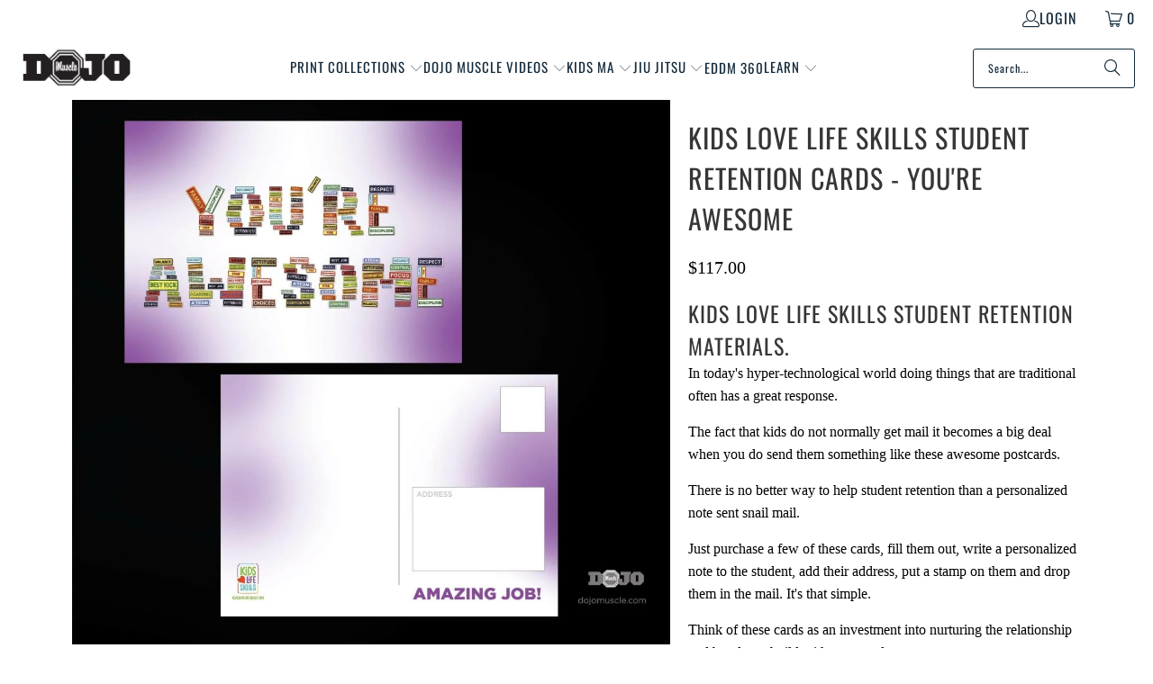

--- FILE ---
content_type: text/html; charset=utf-8
request_url: https://www.dojomuscle.com/products/kids-love-life-skills-student-retention-cards-youre-awesome
body_size: 40497
content:
<!DOCTYPE html>
<html class="no-js no-touch" lang="en">
  <head>
<title>You&#39;re Awesome Retention Cards | Dojo Muscle</title>
<meta name="description" content="Recognize student achievements with You&#39;re Awesome retention cards. Boost confidence and encourage continued progress.">
    <meta charset="utf-8">
    <meta http-equiv="cleartype" content="on">
    <meta name="robots" content="index,follow">

    <!-- Mobile Specific Metas -->
    <meta name="HandheldFriendly" content="True">
    <meta name="MobileOptimized" content="320">
    <meta name="viewport" content="width=device-width,initial-scale=1">
    <meta name="theme-color" content="#ffffff">

    
    
<link rel="preconnect" href="https://fonts.shopifycdn.com" />
    <link rel="preconnect" href="https://cdn.shopify.com" />
    <link rel="preconnect" href="https://cdn.shopifycloud.com" />

    <link rel="dns-prefetch" href="https://v.shopify.com" />
    <link rel="dns-prefetch" href="https://www.youtube.com" />
    <link rel="dns-prefetch" href="https://vimeo.com" />

    <link href="//www.dojomuscle.com/cdn/shop/t/23/assets/jquery.min.js?v=147293088974801289311728503314" as="script" rel="preload">

    <!-- Stylesheet for Fancybox library -->
    <link rel="stylesheet" href="//www.dojomuscle.com/cdn/shop/t/23/assets/fancybox.css?v=19278034316635137701728503314" type="text/css" media="all" defer>

    <!-- Stylesheets for Turbo -->
    <link href="//www.dojomuscle.com/cdn/shop/t/23/assets/styles.css?v=29349569297539629271755579233" rel="stylesheet" type="text/css" media="all" />

    <!-- Icons -->
    
      <link rel="shortcut icon" type="image/x-icon" href="//www.dojomuscle.com/cdn/shop/files/dojomuscleblack_d7c56e57-38ea-4cbb-a94c-462c2b800be7_180x180.png?v=1630558418">
      <link rel="apple-touch-icon" href="//www.dojomuscle.com/cdn/shop/files/dojomuscleblack_d7c56e57-38ea-4cbb-a94c-462c2b800be7_180x180.png?v=1630558418"/>
      <link rel="apple-touch-icon" sizes="57x57" href="//www.dojomuscle.com/cdn/shop/files/dojomuscleblack_d7c56e57-38ea-4cbb-a94c-462c2b800be7_57x57.png?v=1630558418"/>
      <link rel="apple-touch-icon" sizes="60x60" href="//www.dojomuscle.com/cdn/shop/files/dojomuscleblack_d7c56e57-38ea-4cbb-a94c-462c2b800be7_60x60.png?v=1630558418"/>
      <link rel="apple-touch-icon" sizes="72x72" href="//www.dojomuscle.com/cdn/shop/files/dojomuscleblack_d7c56e57-38ea-4cbb-a94c-462c2b800be7_72x72.png?v=1630558418"/>
      <link rel="apple-touch-icon" sizes="76x76" href="//www.dojomuscle.com/cdn/shop/files/dojomuscleblack_d7c56e57-38ea-4cbb-a94c-462c2b800be7_76x76.png?v=1630558418"/>
      <link rel="apple-touch-icon" sizes="114x114" href="//www.dojomuscle.com/cdn/shop/files/dojomuscleblack_d7c56e57-38ea-4cbb-a94c-462c2b800be7_114x114.png?v=1630558418"/>
      <link rel="apple-touch-icon" sizes="180x180" href="//www.dojomuscle.com/cdn/shop/files/dojomuscleblack_d7c56e57-38ea-4cbb-a94c-462c2b800be7_180x180.png?v=1630558418"/>
      <link rel="apple-touch-icon" sizes="228x228" href="//www.dojomuscle.com/cdn/shop/files/dojomuscleblack_d7c56e57-38ea-4cbb-a94c-462c2b800be7_228x228.png?v=1630558418"/>
    
    <link rel="canonical" href="https://www.dojomuscle.com/products/kids-love-life-skills-student-retention-cards-youre-awesome"/>

    

    
      <script type="text/javascript" src="/services/javascripts/currencies.js" data-no-instant></script>
    

    
      <script src="//www.dojomuscle.com/cdn/shop/t/23/assets/currencies.js?v=1648699478663843391728503314" defer></script>
    

    
    <script>
      window.PXUTheme = window.PXUTheme || {};
      window.PXUTheme.version = '9.5.0';
      window.PXUTheme.name = 'Turbo';
    </script>
    


    
<template id="price-ui"><span class="price " data-price></span><span class="compare-at-price" data-compare-at-price></span><span class="unit-pricing" data-unit-pricing></span></template>
    <template id="price-ui-badge"><div class="price-ui-badge__sticker price-ui-badge__sticker--">
    <span class="price-ui-badge__sticker-text" data-badge></span>
  </div></template>
    
    <template id="price-ui__price"><span class="money" data-price></span></template>
    <template id="price-ui__price-range"><span class="price-min" data-price-min><span class="money" data-price></span></span> - <span class="price-max" data-price-max><span class="money" data-price></span></span></template>
    <template id="price-ui__unit-pricing"><span class="unit-quantity" data-unit-quantity></span> | <span class="unit-price" data-unit-price><span class="money" data-price></span></span> / <span class="unit-measurement" data-unit-measurement></span></template>
    <template id="price-ui-badge__percent-savings-range">Save up to <span data-price-percent></span>%</template>
    <template id="price-ui-badge__percent-savings">Save <span data-price-percent></span>%</template>
    <template id="price-ui-badge__price-savings-range">Save up to <span class="money" data-price></span></template>
    <template id="price-ui-badge__price-savings">Save <span class="money" data-price></span></template>
    <template id="price-ui-badge__on-sale">Sale</template>
    <template id="price-ui-badge__sold-out">Sold out</template>
    <template id="price-ui-badge__in-stock">In stock</template>
    


    <script>
      
window.PXUTheme = window.PXUTheme || {};


window.PXUTheme.theme_settings = {};
window.PXUTheme.currency = {};
window.PXUTheme.routes = window.PXUTheme.routes || {};


window.PXUTheme.theme_settings.display_tos_checkbox = true;
window.PXUTheme.theme_settings.go_to_checkout = true;
window.PXUTheme.theme_settings.cart_action = "ajax";
window.PXUTheme.theme_settings.cart_shipping_calculator = true;


window.PXUTheme.theme_settings.collection_swatches = false;
window.PXUTheme.theme_settings.collection_secondary_image = false;


window.PXUTheme.currency.show_multiple_currencies = true;
window.PXUTheme.currency.shop_currency = "USD";
window.PXUTheme.currency.default_currency = "USD";
window.PXUTheme.currency.display_format = "money_format";
window.PXUTheme.currency.money_format = "${{amount}}";
window.PXUTheme.currency.money_format_no_currency = "${{amount}}";
window.PXUTheme.currency.money_format_currency = "${{amount}} USD";
window.PXUTheme.currency.native_multi_currency = true;
window.PXUTheme.currency.iso_code = "USD";
window.PXUTheme.currency.symbol = "$";


window.PXUTheme.theme_settings.display_inventory_left = false;
window.PXUTheme.theme_settings.inventory_threshold = 10;
window.PXUTheme.theme_settings.limit_quantity = false;


window.PXUTheme.theme_settings.menu_position = null;


window.PXUTheme.theme_settings.newsletter_popup = false;
window.PXUTheme.theme_settings.newsletter_popup_days = "14";
window.PXUTheme.theme_settings.newsletter_popup_mobile = false;
window.PXUTheme.theme_settings.newsletter_popup_seconds = 16;


window.PXUTheme.theme_settings.pagination_type = "load_more_button";


window.PXUTheme.theme_settings.enable_shopify_collection_badges = false;
window.PXUTheme.theme_settings.quick_shop_thumbnail_position = "bottom-thumbnails";
window.PXUTheme.theme_settings.product_form_style = "select";
window.PXUTheme.theme_settings.sale_banner_enabled = true;
window.PXUTheme.theme_settings.display_savings = true;
window.PXUTheme.theme_settings.display_sold_out_price = false;
window.PXUTheme.theme_settings.free_text = "Free";
window.PXUTheme.theme_settings.video_looping = false;
window.PXUTheme.theme_settings.quick_shop_style = "popup";
window.PXUTheme.theme_settings.hover_enabled = false;


window.PXUTheme.routes.cart_url = "/cart";
window.PXUTheme.routes.cart_update_url = "/cart/update";
window.PXUTheme.routes.root_url = "/";
window.PXUTheme.routes.search_url = "/search";
window.PXUTheme.routes.all_products_collection_url = "/collections/all";
window.PXUTheme.routes.product_recommendations_url = "/recommendations/products";
window.PXUTheme.routes.predictive_search_url = "/search/suggest";


window.PXUTheme.theme_settings.image_loading_style = "color";


window.PXUTheme.theme_settings.enable_autocomplete = false;


window.PXUTheme.theme_settings.page_dots_enabled = false;
window.PXUTheme.theme_settings.slideshow_arrow_size = "light";


window.PXUTheme.theme_settings.quick_shop_enabled = false;


window.PXUTheme.theme_settings.enable_back_to_top_button = false;


window.PXUTheme.translation = {};


window.PXUTheme.translation.agree_to_terms_warning = "You must agree with the terms and conditions to checkout.";
window.PXUTheme.translation.one_item_left = "item left";
window.PXUTheme.translation.items_left_text = "items left";
window.PXUTheme.translation.cart_savings_text = "Total Savings";
window.PXUTheme.translation.cart_discount_text = "Discount";
window.PXUTheme.translation.cart_subtotal_text = "Subtotal";
window.PXUTheme.translation.cart_remove_text = "Remove";
window.PXUTheme.translation.cart_free_text = "Free";


window.PXUTheme.translation.newsletter_success_text = "Thank you for joining our mailing list!";


window.PXUTheme.translation.notify_email = "Enter your email address...";
window.PXUTheme.translation.notify_email_value = "Translation missing: en.contact.fields.email";
window.PXUTheme.translation.notify_email_send = "Send";
window.PXUTheme.translation.notify_message_first = "Please notify me when ";
window.PXUTheme.translation.notify_message_last = " becomes available - ";
window.PXUTheme.translation.notify_success_text = "Thanks! We will notify you when this product becomes available!";


window.PXUTheme.translation.add_to_cart = "Add to Cart";
window.PXUTheme.translation.coming_soon_text = "Coming Soon";
window.PXUTheme.translation.sold_out_text = "Sold Out";
window.PXUTheme.translation.sale_text = "Sale";
window.PXUTheme.translation.savings_text = "You Save";
window.PXUTheme.translation.percent_off_text = "% off";
window.PXUTheme.translation.from_text = "from";
window.PXUTheme.translation.new_text = "New";
window.PXUTheme.translation.pre_order_text = "Pre-Order";
window.PXUTheme.translation.unavailable_text = "Unavailable";


window.PXUTheme.translation.all_results = "View all results";
window.PXUTheme.translation.no_results = "Sorry, no results!";


window.PXUTheme.media_queries = {};
window.PXUTheme.media_queries.small = window.matchMedia( "(max-width: 480px)" );
window.PXUTheme.media_queries.medium = window.matchMedia( "(max-width: 798px)" );
window.PXUTheme.media_queries.large = window.matchMedia( "(min-width: 799px)" );
window.PXUTheme.media_queries.larger = window.matchMedia( "(min-width: 960px)" );
window.PXUTheme.media_queries.xlarge = window.matchMedia( "(min-width: 1200px)" );
window.PXUTheme.media_queries.ie10 = window.matchMedia( "all and (-ms-high-contrast: none), (-ms-high-contrast: active)" );
window.PXUTheme.media_queries.tablet = window.matchMedia( "only screen and (min-width: 799px) and (max-width: 1024px)" );
window.PXUTheme.media_queries.mobile_and_tablet = window.matchMedia( "(max-width: 1024px)" );

    </script>

    

    
      <script src="//www.dojomuscle.com/cdn/shop/t/23/assets/instantclick.min.js?v=20092422000980684151728503314" data-no-instant defer></script>

      <script data-no-instant>
        window.addEventListener('DOMContentLoaded', function() {

          function inIframe() {
            try {
              return window.self !== window.top;
            } catch (e) {
              return true;
            }
          }

          if (!inIframe()){
            InstantClick.on('change', function() {

              $('head script[src*="shopify"]').each(function() {
                var script = document.createElement('script');
                script.type = 'text/javascript';
                script.src = $(this).attr('src');

                $('body').append(script);
              });

              $('body').removeClass('fancybox-active');
              $.fancybox.destroy();

              InstantClick.init();

            });
          }
        });
      </script>
    

    <script>
      
    </script><script>window.performance && window.performance.mark && window.performance.mark('shopify.content_for_header.start');</script><meta name="google-site-verification" content="y7ag2JiXEJHbf-UgDdkFGGut5_jJmKwq6a0auryYIyg">
<meta name="google-site-verification" content="y7ag2JiXEJHbf-UgDdkFGGut5_jJmKwq6a0auryYIyg">
<meta name="facebook-domain-verification" content="0zbkdpmiryi5ixqn37j1kl7h63fi5a">
<meta name="facebook-domain-verification" content="5fbd8tk6e1o0gwyn7oo0ceqae4zmzt">
<meta id="shopify-digital-wallet" name="shopify-digital-wallet" content="/457662/digital_wallets/dialog">
<meta name="shopify-checkout-api-token" content="69ae2dd0820848523b1b8e5a77250a0e">
<link rel="alternate" type="application/json+oembed" href="https://www.dojomuscle.com/products/kids-love-life-skills-student-retention-cards-youre-awesome.oembed">
<script async="async" src="/checkouts/internal/preloads.js?locale=en-US"></script>
<script id="apple-pay-shop-capabilities" type="application/json">{"shopId":457662,"countryCode":"US","currencyCode":"USD","merchantCapabilities":["supports3DS"],"merchantId":"gid:\/\/shopify\/Shop\/457662","merchantName":"Dojo Muscle","requiredBillingContactFields":["postalAddress","email","phone"],"requiredShippingContactFields":["postalAddress","email","phone"],"shippingType":"shipping","supportedNetworks":["visa","masterCard","amex","discover","elo","jcb"],"total":{"type":"pending","label":"Dojo Muscle","amount":"1.00"},"shopifyPaymentsEnabled":true,"supportsSubscriptions":true}</script>
<script id="shopify-features" type="application/json">{"accessToken":"69ae2dd0820848523b1b8e5a77250a0e","betas":["rich-media-storefront-analytics"],"domain":"www.dojomuscle.com","predictiveSearch":true,"shopId":457662,"locale":"en"}</script>
<script>var Shopify = Shopify || {};
Shopify.shop = "dojomuscle.myshopify.com";
Shopify.locale = "en";
Shopify.currency = {"active":"USD","rate":"1.0"};
Shopify.country = "US";
Shopify.theme = {"name":"Dojo Muscle 3.0 July 2024 - 2024-10-09","id":172328780076,"schema_name":"Turbo","schema_version":"9.5.0","theme_store_id":null,"role":"main"};
Shopify.theme.handle = "null";
Shopify.theme.style = {"id":null,"handle":null};
Shopify.cdnHost = "www.dojomuscle.com/cdn";
Shopify.routes = Shopify.routes || {};
Shopify.routes.root = "/";</script>
<script type="module">!function(o){(o.Shopify=o.Shopify||{}).modules=!0}(window);</script>
<script>!function(o){function n(){var o=[];function n(){o.push(Array.prototype.slice.apply(arguments))}return n.q=o,n}var t=o.Shopify=o.Shopify||{};t.loadFeatures=n(),t.autoloadFeatures=n()}(window);</script>
<script id="shop-js-analytics" type="application/json">{"pageType":"product"}</script>
<script defer="defer" async type="module" src="//www.dojomuscle.com/cdn/shopifycloud/shop-js/modules/v2/client.init-shop-cart-sync_BApSsMSl.en.esm.js"></script>
<script defer="defer" async type="module" src="//www.dojomuscle.com/cdn/shopifycloud/shop-js/modules/v2/chunk.common_CBoos6YZ.esm.js"></script>
<script type="module">
  await import("//www.dojomuscle.com/cdn/shopifycloud/shop-js/modules/v2/client.init-shop-cart-sync_BApSsMSl.en.esm.js");
await import("//www.dojomuscle.com/cdn/shopifycloud/shop-js/modules/v2/chunk.common_CBoos6YZ.esm.js");

  window.Shopify.SignInWithShop?.initShopCartSync?.({"fedCMEnabled":true,"windoidEnabled":true});

</script>
<script>(function() {
  var isLoaded = false;
  function asyncLoad() {
    if (isLoaded) return;
    isLoaded = true;
    var urls = ["https:\/\/cdn.productcustomizer.com\/storefront\/production-product-customizer-v2.js?shop=dojomuscle.myshopify.com","https:\/\/www.improvedcontactform.com\/icf.js?shop=dojomuscle.myshopify.com","\/\/s3.amazonaws.com\/booster-eu-cookie\/dojomuscle.myshopify.com\/booster_eu_cookie.js?shop=dojomuscle.myshopify.com","\/\/code.tidio.co\/9lrib5sykqycbh5ddqhml3kbo7yu8hqj.js?shop=dojomuscle.myshopify.com"];
    for (var i = 0; i < urls.length; i++) {
      var s = document.createElement('script');
      s.type = 'text/javascript';
      s.async = true;
      s.src = urls[i];
      var x = document.getElementsByTagName('script')[0];
      x.parentNode.insertBefore(s, x);
    }
  };
  if(window.attachEvent) {
    window.attachEvent('onload', asyncLoad);
  } else {
    window.addEventListener('load', asyncLoad, false);
  }
})();</script>
<script id="__st">var __st={"a":457662,"offset":-18000,"reqid":"2f701393-8583-4a78-887e-a38f9b1b07ee-1768880610","pageurl":"www.dojomuscle.com\/products\/kids-love-life-skills-student-retention-cards-youre-awesome","u":"bc6bed1b78e6","p":"product","rtyp":"product","rid":918663492};</script>
<script>window.ShopifyPaypalV4VisibilityTracking = true;</script>
<script id="captcha-bootstrap">!function(){'use strict';const t='contact',e='account',n='new_comment',o=[[t,t],['blogs',n],['comments',n],[t,'customer']],c=[[e,'customer_login'],[e,'guest_login'],[e,'recover_customer_password'],[e,'create_customer']],r=t=>t.map((([t,e])=>`form[action*='/${t}']:not([data-nocaptcha='true']) input[name='form_type'][value='${e}']`)).join(','),a=t=>()=>t?[...document.querySelectorAll(t)].map((t=>t.form)):[];function s(){const t=[...o],e=r(t);return a(e)}const i='password',u='form_key',d=['recaptcha-v3-token','g-recaptcha-response','h-captcha-response',i],f=()=>{try{return window.sessionStorage}catch{return}},m='__shopify_v',_=t=>t.elements[u];function p(t,e,n=!1){try{const o=window.sessionStorage,c=JSON.parse(o.getItem(e)),{data:r}=function(t){const{data:e,action:n}=t;return t[m]||n?{data:e,action:n}:{data:t,action:n}}(c);for(const[e,n]of Object.entries(r))t.elements[e]&&(t.elements[e].value=n);n&&o.removeItem(e)}catch(o){console.error('form repopulation failed',{error:o})}}const l='form_type',E='cptcha';function T(t){t.dataset[E]=!0}const w=window,h=w.document,L='Shopify',v='ce_forms',y='captcha';let A=!1;((t,e)=>{const n=(g='f06e6c50-85a8-45c8-87d0-21a2b65856fe',I='https://cdn.shopify.com/shopifycloud/storefront-forms-hcaptcha/ce_storefront_forms_captcha_hcaptcha.v1.5.2.iife.js',D={infoText:'Protected by hCaptcha',privacyText:'Privacy',termsText:'Terms'},(t,e,n)=>{const o=w[L][v],c=o.bindForm;if(c)return c(t,g,e,D).then(n);var r;o.q.push([[t,g,e,D],n]),r=I,A||(h.body.append(Object.assign(h.createElement('script'),{id:'captcha-provider',async:!0,src:r})),A=!0)});var g,I,D;w[L]=w[L]||{},w[L][v]=w[L][v]||{},w[L][v].q=[],w[L][y]=w[L][y]||{},w[L][y].protect=function(t,e){n(t,void 0,e),T(t)},Object.freeze(w[L][y]),function(t,e,n,w,h,L){const[v,y,A,g]=function(t,e,n){const i=e?o:[],u=t?c:[],d=[...i,...u],f=r(d),m=r(i),_=r(d.filter((([t,e])=>n.includes(e))));return[a(f),a(m),a(_),s()]}(w,h,L),I=t=>{const e=t.target;return e instanceof HTMLFormElement?e:e&&e.form},D=t=>v().includes(t);t.addEventListener('submit',(t=>{const e=I(t);if(!e)return;const n=D(e)&&!e.dataset.hcaptchaBound&&!e.dataset.recaptchaBound,o=_(e),c=g().includes(e)&&(!o||!o.value);(n||c)&&t.preventDefault(),c&&!n&&(function(t){try{if(!f())return;!function(t){const e=f();if(!e)return;const n=_(t);if(!n)return;const o=n.value;o&&e.removeItem(o)}(t);const e=Array.from(Array(32),(()=>Math.random().toString(36)[2])).join('');!function(t,e){_(t)||t.append(Object.assign(document.createElement('input'),{type:'hidden',name:u})),t.elements[u].value=e}(t,e),function(t,e){const n=f();if(!n)return;const o=[...t.querySelectorAll(`input[type='${i}']`)].map((({name:t})=>t)),c=[...d,...o],r={};for(const[a,s]of new FormData(t).entries())c.includes(a)||(r[a]=s);n.setItem(e,JSON.stringify({[m]:1,action:t.action,data:r}))}(t,e)}catch(e){console.error('failed to persist form',e)}}(e),e.submit())}));const S=(t,e)=>{t&&!t.dataset[E]&&(n(t,e.some((e=>e===t))),T(t))};for(const o of['focusin','change'])t.addEventListener(o,(t=>{const e=I(t);D(e)&&S(e,y())}));const B=e.get('form_key'),M=e.get(l),P=B&&M;t.addEventListener('DOMContentLoaded',(()=>{const t=y();if(P)for(const e of t)e.elements[l].value===M&&p(e,B);[...new Set([...A(),...v().filter((t=>'true'===t.dataset.shopifyCaptcha))])].forEach((e=>S(e,t)))}))}(h,new URLSearchParams(w.location.search),n,t,e,['guest_login'])})(!0,!0)}();</script>
<script integrity="sha256-4kQ18oKyAcykRKYeNunJcIwy7WH5gtpwJnB7kiuLZ1E=" data-source-attribution="shopify.loadfeatures" defer="defer" src="//www.dojomuscle.com/cdn/shopifycloud/storefront/assets/storefront/load_feature-a0a9edcb.js" crossorigin="anonymous"></script>
<script data-source-attribution="shopify.dynamic_checkout.dynamic.init">var Shopify=Shopify||{};Shopify.PaymentButton=Shopify.PaymentButton||{isStorefrontPortableWallets:!0,init:function(){window.Shopify.PaymentButton.init=function(){};var t=document.createElement("script");t.src="https://www.dojomuscle.com/cdn/shopifycloud/portable-wallets/latest/portable-wallets.en.js",t.type="module",document.head.appendChild(t)}};
</script>
<script data-source-attribution="shopify.dynamic_checkout.buyer_consent">
  function portableWalletsHideBuyerConsent(e){var t=document.getElementById("shopify-buyer-consent"),n=document.getElementById("shopify-subscription-policy-button");t&&n&&(t.classList.add("hidden"),t.setAttribute("aria-hidden","true"),n.removeEventListener("click",e))}function portableWalletsShowBuyerConsent(e){var t=document.getElementById("shopify-buyer-consent"),n=document.getElementById("shopify-subscription-policy-button");t&&n&&(t.classList.remove("hidden"),t.removeAttribute("aria-hidden"),n.addEventListener("click",e))}window.Shopify?.PaymentButton&&(window.Shopify.PaymentButton.hideBuyerConsent=portableWalletsHideBuyerConsent,window.Shopify.PaymentButton.showBuyerConsent=portableWalletsShowBuyerConsent);
</script>
<script>
  function portableWalletsCleanup(e){e&&e.src&&console.error("Failed to load portable wallets script "+e.src);var t=document.querySelectorAll("shopify-accelerated-checkout .shopify-payment-button__skeleton, shopify-accelerated-checkout-cart .wallet-cart-button__skeleton"),e=document.getElementById("shopify-buyer-consent");for(let e=0;e<t.length;e++)t[e].remove();e&&e.remove()}function portableWalletsNotLoadedAsModule(e){e instanceof ErrorEvent&&"string"==typeof e.message&&e.message.includes("import.meta")&&"string"==typeof e.filename&&e.filename.includes("portable-wallets")&&(window.removeEventListener("error",portableWalletsNotLoadedAsModule),window.Shopify.PaymentButton.failedToLoad=e,"loading"===document.readyState?document.addEventListener("DOMContentLoaded",window.Shopify.PaymentButton.init):window.Shopify.PaymentButton.init())}window.addEventListener("error",portableWalletsNotLoadedAsModule);
</script>

<script type="module" src="https://www.dojomuscle.com/cdn/shopifycloud/portable-wallets/latest/portable-wallets.en.js" onError="portableWalletsCleanup(this)" crossorigin="anonymous"></script>
<script nomodule>
  document.addEventListener("DOMContentLoaded", portableWalletsCleanup);
</script>

<link id="shopify-accelerated-checkout-styles" rel="stylesheet" media="screen" href="https://www.dojomuscle.com/cdn/shopifycloud/portable-wallets/latest/accelerated-checkout-backwards-compat.css" crossorigin="anonymous">
<style id="shopify-accelerated-checkout-cart">
        #shopify-buyer-consent {
  margin-top: 1em;
  display: inline-block;
  width: 100%;
}

#shopify-buyer-consent.hidden {
  display: none;
}

#shopify-subscription-policy-button {
  background: none;
  border: none;
  padding: 0;
  text-decoration: underline;
  font-size: inherit;
  cursor: pointer;
}

#shopify-subscription-policy-button::before {
  box-shadow: none;
}

      </style>

<script>window.performance && window.performance.mark && window.performance.mark('shopify.content_for_header.end');</script>

<meta name="author" content="Dojo Muscle">
<meta property="og:url" content="https://www.dojomuscle.com/products/kids-love-life-skills-student-retention-cards-youre-awesome">
<meta property="og:site_name" content="Dojo Muscle">




  <meta property="og:type" content="product">
  <meta property="og:title" content="Kids Love Life Skills Student Retention Cards - You&#39;re Awesome">
  
    
      <meta property="og:image" content="https://www.dojomuscle.com/cdn/shop/products/kids-love-life-skills-student-retention-cards-youre-awesome-834193_600x.jpg?v=1756181179">
      <meta property="og:image:secure_url" content="https://www.dojomuscle.com/cdn/shop/products/kids-love-life-skills-student-retention-cards-youre-awesome-834193_600x.jpg?v=1756181179">
      
      <meta property="og:image:width" content="1200">
      <meta property="og:image:height" content="1094">
    
  
  <meta property="product:price:amount" content="117.00">
  <meta property="product:price:currency" content="USD">



  <meta property="og:description" content="Recognize student achievements with You&#39;re Awesome retention cards. Boost confidence and encourage continued progress.">




  <meta name="twitter:site" content="@https://x.com/DojoMuscle?s=20">

<meta name="twitter:card" content="summary">

  <meta name="twitter:title" content="Kids Love Life Skills Student Retention Cards - You&#39;re Awesome">
  <meta name="twitter:description" content="Kids Love Life Skills Student Retention Materials.  In today&#39;s hyper-technological world doing things that are traditional often has a great response.  The fact that kids do not normally get mail it becomes a big deal when you do send them something like these awesome postcards. There is no better way to help student retention than a personalized note sent snail mail. Just purchase a few of these cards, fill them out, write a personalized note to the student, add their address, put a stamp on them and drop them in the mail. It&#39;s that simple.  Think of these cards as an investment into nurturing the relationship and bond you build with your students.   Created for Kids Love Life Skills - https://kidslovelifeskills.com Sizes: 4 x 6 (Standard Post Card Size)  5 x 7 (AWESOME Post Card Size) Customizations include: Your logo Your contact info">
  <meta name="twitter:image" content="https://www.dojomuscle.com/cdn/shop/products/kids-love-life-skills-student-retention-cards-youre-awesome-834193_240x.jpg?v=1756181179">
  <meta name="twitter:image:width" content="240">
  <meta name="twitter:image:height" content="240">
  <meta name="twitter:image:alt" content="Kids Love Life Skills Student Retention Cards - You&#39;re Awesome - Dojo Muscle">



    
    
  
<!--Gem_Page_Header_Script-->
    


<!--End_Gem_Page_Header_Script-->
<!-- BEGIN app block: shopify://apps/tinyseo/blocks/breadcrumbs-json-ld-embed/0605268f-f7c4-4e95-b560-e43df7d59ae4 --><script type="application/ld+json" id="tinyimg-breadcrumbs-json-ld">
      {
        "@context": "https://schema.org",
        "@type": "BreadcrumbList",
        "itemListElement": [
          {
            "@type": "ListItem",
            "position": 1,
            "item": {
              "@id": "https://www.dojomuscle.com",
          "name": "Home"
        }
      }
      
        
        
      ,{
        "@type": "ListItem",
        "position": 2,
        "item": {
          "@id": "https://www.dojomuscle.com/products/kids-love-life-skills-student-retention-cards-youre-awesome",
          "name": "Kids Love Life Skills Student Retention Cards - You&#39;re Awesome"
        }
      }
      
      ]
    }
  </script>
<!-- END app block --><!-- BEGIN app block: shopify://apps/tinyseo/blocks/product-json-ld-embed/0605268f-f7c4-4e95-b560-e43df7d59ae4 --><script type="application/ld+json" id="tinyimg-product-json-ld">{
  "@context": "https://schema.org/",
  "@type": "Product",
  "@id": "https://www.dojomuscle.com/products/kids-love-life-skills-student-retention-cards-youre-awesome",

  "category": "Postcards",
  
"offers" : [
  {
  "@type" : "Offer" ,
  "mpn": 3592887620,

  "sku": "3592887620",
  "priceCurrency" : "USD" ,
  "price": "117.0",
  "priceValidUntil": "2026-04-19",
  
  
  "availability" : "http://schema.org/InStock",
  
  "itemCondition": "http://schema.org/NewCondition",
  

  "name": "4 x 6 / 100",
  "url" : "https://www.dojomuscle.com/products/kids-love-life-skills-student-retention-cards-youre-awesome?variant=3592887620",
  

  
  
  
  
  "seller" : {
  "@type" : "Organization",
  "name" : "Dojo Muscle"
  }
  },
  {
  "@type" : "Offer" ,
  "mpn": 3592887684,

  "sku": "3592887684",
  "priceCurrency" : "USD" ,
  "price": "147.0",
  "priceValidUntil": "2026-04-19",
  
  
  "availability" : "http://schema.org/InStock",
  
  "itemCondition": "http://schema.org/NewCondition",
  

  "name": "4 x 6 / 250",
  "url" : "https://www.dojomuscle.com/products/kids-love-life-skills-student-retention-cards-youre-awesome?variant=3592887684",
  

  
  
  
  
  "seller" : {
  "@type" : "Organization",
  "name" : "Dojo Muscle"
  }
  },
  {
  "@type" : "Offer" ,
  "mpn": 3592887748,

  "sku": "3592887748",
  "priceCurrency" : "USD" ,
  "price": "217.0",
  "priceValidUntil": "2026-04-19",
  
  
  "availability" : "http://schema.org/InStock",
  
  "itemCondition": "http://schema.org/NewCondition",
  

  "name": "4 x 6 / 500",
  "url" : "https://www.dojomuscle.com/products/kids-love-life-skills-student-retention-cards-youre-awesome?variant=3592887748",
  

  
  
  
  
  "seller" : {
  "@type" : "Organization",
  "name" : "Dojo Muscle"
  }
  },
  {
  "@type" : "Offer" ,
  "mpn": 3592887812,

  "sku": "3592887812",
  "priceCurrency" : "USD" ,
  "price": "287.0",
  "priceValidUntil": "2026-04-19",
  
  
  "availability" : "http://schema.org/InStock",
  
  "itemCondition": "http://schema.org/NewCondition",
  

  "name": "4 x 6 / 1000",
  "url" : "https://www.dojomuscle.com/products/kids-love-life-skills-student-retention-cards-youre-awesome?variant=3592887812",
  

  
  
  
  
  "seller" : {
  "@type" : "Organization",
  "name" : "Dojo Muscle"
  }
  },
  {
  "@type" : "Offer" ,
  "mpn": 3592887876,

  "sku": "3592887876",
  "priceCurrency" : "USD" ,
  "price": "317.0",
  "priceValidUntil": "2026-04-19",
  
  
  "availability" : "http://schema.org/InStock",
  
  "itemCondition": "http://schema.org/NewCondition",
  

  "name": "4 x 6 / 2500",
  "url" : "https://www.dojomuscle.com/products/kids-love-life-skills-student-retention-cards-youre-awesome?variant=3592887876",
  

  
  
  
  
  "seller" : {
  "@type" : "Organization",
  "name" : "Dojo Muscle"
  }
  },
  {
  "@type" : "Offer" ,
  "mpn": 3592887940,

  "sku": "3592887940",
  "priceCurrency" : "USD" ,
  "price": "337.0",
  "priceValidUntil": "2026-04-19",
  
  
  "availability" : "http://schema.org/InStock",
  
  "itemCondition": "http://schema.org/NewCondition",
  

  "name": "4 x 6 / 5000",
  "url" : "https://www.dojomuscle.com/products/kids-love-life-skills-student-retention-cards-youre-awesome?variant=3592887940",
  

  
  
  
  
  "seller" : {
  "@type" : "Organization",
  "name" : "Dojo Muscle"
  }
  },
  {
  "@type" : "Offer" ,
  "mpn": 3592888004,

  "sku": "3592888004",
  "priceCurrency" : "USD" ,
  "price": "177.0",
  "priceValidUntil": "2026-04-19",
  
  
  "availability" : "http://schema.org/InStock",
  
  "itemCondition": "http://schema.org/NewCondition",
  

  "name": "5 x 7 / 100",
  "url" : "https://www.dojomuscle.com/products/kids-love-life-skills-student-retention-cards-youre-awesome?variant=3592888004",
  

  
  
  
  
  "seller" : {
  "@type" : "Organization",
  "name" : "Dojo Muscle"
  }
  },
  {
  "@type" : "Offer" ,
  "mpn": 3592888068,

  "sku": "3592888068",
  "priceCurrency" : "USD" ,
  "price": "207.0",
  "priceValidUntil": "2026-04-19",
  
  
  "availability" : "http://schema.org/InStock",
  
  "itemCondition": "http://schema.org/NewCondition",
  

  "name": "5 x 7 / 250",
  "url" : "https://www.dojomuscle.com/products/kids-love-life-skills-student-retention-cards-youre-awesome?variant=3592888068",
  

  
  
  
  
  "seller" : {
  "@type" : "Organization",
  "name" : "Dojo Muscle"
  }
  },
  {
  "@type" : "Offer" ,
  "mpn": 3592888196,

  "sku": "3592888196",
  "priceCurrency" : "USD" ,
  "price": "267.0",
  "priceValidUntil": "2026-04-19",
  
  
  "availability" : "http://schema.org/InStock",
  
  "itemCondition": "http://schema.org/NewCondition",
  

  "name": "5 x 7 / 500",
  "url" : "https://www.dojomuscle.com/products/kids-love-life-skills-student-retention-cards-youre-awesome?variant=3592888196",
  

  
  
  
  
  "seller" : {
  "@type" : "Organization",
  "name" : "Dojo Muscle"
  }
  },
  {
  "@type" : "Offer" ,
  "mpn": 3592888324,

  "sku": "3592888324",
  "priceCurrency" : "USD" ,
  "price": "357.0",
  "priceValidUntil": "2026-04-19",
  
  
  "availability" : "http://schema.org/InStock",
  
  "itemCondition": "http://schema.org/NewCondition",
  

  "name": "5 x 7 / 1000",
  "url" : "https://www.dojomuscle.com/products/kids-love-life-skills-student-retention-cards-youre-awesome?variant=3592888324",
  

  
  
  
  
  "seller" : {
  "@type" : "Organization",
  "name" : "Dojo Muscle"
  }
  },
  {
  "@type" : "Offer" ,
  "mpn": 3592888516,

  "sku": "3592888516",
  "priceCurrency" : "USD" ,
  "price": "397.0",
  "priceValidUntil": "2026-04-19",
  
  
  "availability" : "http://schema.org/InStock",
  
  "itemCondition": "http://schema.org/NewCondition",
  

  "name": "5 x 7 / 2500",
  "url" : "https://www.dojomuscle.com/products/kids-love-life-skills-student-retention-cards-youre-awesome?variant=3592888516",
  

  
  
  
  
  "seller" : {
  "@type" : "Organization",
  "name" : "Dojo Muscle"
  }
  },
  {
  "@type" : "Offer" ,
  "mpn": 3592888644,

  "sku": "3592888644",
  "priceCurrency" : "USD" ,
  "price": "467.0",
  "priceValidUntil": "2026-04-19",
  
  
  "availability" : "http://schema.org/InStock",
  
  "itemCondition": "http://schema.org/NewCondition",
  

  "name": "5 x 7 / 5000",
  "url" : "https://www.dojomuscle.com/products/kids-love-life-skills-student-retention-cards-youre-awesome?variant=3592888644",
  

  
  
  
  
  "seller" : {
  "@type" : "Organization",
  "name" : "Dojo Muscle"
  }
  }
  ],
  "name": "Kids Love Life Skills Student Retention Cards - You're Awesome","image": "https://www.dojomuscle.com/cdn/shop/products/kids-love-life-skills-student-retention-cards-youre-awesome-834193.jpg?v=1756181179",








  
  
  
  




  
  
  
  
  
  


  
  
  
  
"description": "  Kids Love Life Skills Student Retention Materials.  In today\u0026#39;s hyper-technological world doing things that are traditional often has a great response.  The fact that kids do not normally get mail it becomes a big deal when you do send them something like these awesome postcards. There is no better way to help student retention than a personalized note sent snail mail. Just purchase a few of these cards, fill them out, write a personalized note to the student, add their address, put a stamp on them and drop them in the mail. It\u0026#39;s that simple.  Think of these cards as an investment into nurturing the relationship and bond you build with your students.   Created for Kids Love Life Skills - https:\/\/kidslovelifeskills.com Sizes:  4 x 6 (Standard Post Card Size)  5 x 7 (AWESOME Post Card Size)  Customizations include:  Your logo Your contact info - website \/ phone # \/ address  ",
  "manufacturer": "dojo muscle",
  "material": "",
  "url": "https://www.dojomuscle.com/products/kids-love-life-skills-student-retention-cards-youre-awesome",
    
  "additionalProperty":
  [
  
    
    {
    "@type": "PropertyValue",
    "name" : "Material",
    "value": [
    "4 x 6",
    "5 x 7"
    ]
    },
    
    
    
    {
    "@type": "PropertyValue",
    "name" : "Amount",
    "value": [
    "100",
    "250",
    "500",
    "1000",
    "2500",
    "5000"
    ]
    }
    
    
    ],
    
    "brand": {
      "@type": "Brand",
      "name": "dojo muscle"
    }
 }
</script>
<!-- END app block --><!-- BEGIN app block: shopify://apps/klaviyo-email-marketing-sms/blocks/klaviyo-onsite-embed/2632fe16-c075-4321-a88b-50b567f42507 -->












  <script async src="https://static.klaviyo.com/onsite/js/SMwFat/klaviyo.js?company_id=SMwFat"></script>
  <script>!function(){if(!window.klaviyo){window._klOnsite=window._klOnsite||[];try{window.klaviyo=new Proxy({},{get:function(n,i){return"push"===i?function(){var n;(n=window._klOnsite).push.apply(n,arguments)}:function(){for(var n=arguments.length,o=new Array(n),w=0;w<n;w++)o[w]=arguments[w];var t="function"==typeof o[o.length-1]?o.pop():void 0,e=new Promise((function(n){window._klOnsite.push([i].concat(o,[function(i){t&&t(i),n(i)}]))}));return e}}})}catch(n){window.klaviyo=window.klaviyo||[],window.klaviyo.push=function(){var n;(n=window._klOnsite).push.apply(n,arguments)}}}}();</script>

  
    <script id="viewed_product">
      if (item == null) {
        var _learnq = _learnq || [];

        var MetafieldReviews = null
        var MetafieldYotpoRating = null
        var MetafieldYotpoCount = null
        var MetafieldLooxRating = null
        var MetafieldLooxCount = null
        var okendoProduct = null
        var okendoProductReviewCount = null
        var okendoProductReviewAverageValue = null
        try {
          // The following fields are used for Customer Hub recently viewed in order to add reviews.
          // This information is not part of __kla_viewed. Instead, it is part of __kla_viewed_reviewed_items
          MetafieldReviews = {};
          MetafieldYotpoRating = null
          MetafieldYotpoCount = null
          MetafieldLooxRating = null
          MetafieldLooxCount = null

          okendoProduct = null
          // If the okendo metafield is not legacy, it will error, which then requires the new json formatted data
          if (okendoProduct && 'error' in okendoProduct) {
            okendoProduct = null
          }
          okendoProductReviewCount = okendoProduct ? okendoProduct.reviewCount : null
          okendoProductReviewAverageValue = okendoProduct ? okendoProduct.reviewAverageValue : null
        } catch (error) {
          console.error('Error in Klaviyo onsite reviews tracking:', error);
        }

        var item = {
          Name: "Kids Love Life Skills Student Retention Cards - You're Awesome",
          ProductID: 918663492,
          Categories: ["Best Selling Order of All Products","Kids Love Life Skills","Martial Arts Marketing Postcards","Student Retention"],
          ImageURL: "https://www.dojomuscle.com/cdn/shop/products/kids-love-life-skills-student-retention-cards-youre-awesome-834193_grande.jpg?v=1756181179",
          URL: "https://www.dojomuscle.com/products/kids-love-life-skills-student-retention-cards-youre-awesome",
          Brand: "dojo muscle",
          Price: "$117.00",
          Value: "117.00",
          CompareAtPrice: "$0.00"
        };
        _learnq.push(['track', 'Viewed Product', item]);
        _learnq.push(['trackViewedItem', {
          Title: item.Name,
          ItemId: item.ProductID,
          Categories: item.Categories,
          ImageUrl: item.ImageURL,
          Url: item.URL,
          Metadata: {
            Brand: item.Brand,
            Price: item.Price,
            Value: item.Value,
            CompareAtPrice: item.CompareAtPrice
          },
          metafields:{
            reviews: MetafieldReviews,
            yotpo:{
              rating: MetafieldYotpoRating,
              count: MetafieldYotpoCount,
            },
            loox:{
              rating: MetafieldLooxRating,
              count: MetafieldLooxCount,
            },
            okendo: {
              rating: okendoProductReviewAverageValue,
              count: okendoProductReviewCount,
            }
          }
        }]);
      }
    </script>
  




  <script>
    window.klaviyoReviewsProductDesignMode = false
  </script>







<!-- END app block --><!-- BEGIN app block: shopify://apps/gempages-builder/blocks/embed-gp-script-head/20b379d4-1b20-474c-a6ca-665c331919f3 -->














<!-- END app block --><link href="https://cdn.shopify.com/extensions/019bc20f-cfe8-7f23-8946-5b966d177ee1/prod-customizer-staging-46/assets/shopstorm-apps.css" rel="stylesheet" type="text/css" media="all">
<link href="https://monorail-edge.shopifysvc.com" rel="dns-prefetch">
<script>(function(){if ("sendBeacon" in navigator && "performance" in window) {try {var session_token_from_headers = performance.getEntriesByType('navigation')[0].serverTiming.find(x => x.name == '_s').description;} catch {var session_token_from_headers = undefined;}var session_cookie_matches = document.cookie.match(/_shopify_s=([^;]*)/);var session_token_from_cookie = session_cookie_matches && session_cookie_matches.length === 2 ? session_cookie_matches[1] : "";var session_token = session_token_from_headers || session_token_from_cookie || "";function handle_abandonment_event(e) {var entries = performance.getEntries().filter(function(entry) {return /monorail-edge.shopifysvc.com/.test(entry.name);});if (!window.abandonment_tracked && entries.length === 0) {window.abandonment_tracked = true;var currentMs = Date.now();var navigation_start = performance.timing.navigationStart;var payload = {shop_id: 457662,url: window.location.href,navigation_start,duration: currentMs - navigation_start,session_token,page_type: "product"};window.navigator.sendBeacon("https://monorail-edge.shopifysvc.com/v1/produce", JSON.stringify({schema_id: "online_store_buyer_site_abandonment/1.1",payload: payload,metadata: {event_created_at_ms: currentMs,event_sent_at_ms: currentMs}}));}}window.addEventListener('pagehide', handle_abandonment_event);}}());</script>
<script id="web-pixels-manager-setup">(function e(e,d,r,n,o){if(void 0===o&&(o={}),!Boolean(null===(a=null===(i=window.Shopify)||void 0===i?void 0:i.analytics)||void 0===a?void 0:a.replayQueue)){var i,a;window.Shopify=window.Shopify||{};var t=window.Shopify;t.analytics=t.analytics||{};var s=t.analytics;s.replayQueue=[],s.publish=function(e,d,r){return s.replayQueue.push([e,d,r]),!0};try{self.performance.mark("wpm:start")}catch(e){}var l=function(){var e={modern:/Edge?\/(1{2}[4-9]|1[2-9]\d|[2-9]\d{2}|\d{4,})\.\d+(\.\d+|)|Firefox\/(1{2}[4-9]|1[2-9]\d|[2-9]\d{2}|\d{4,})\.\d+(\.\d+|)|Chrom(ium|e)\/(9{2}|\d{3,})\.\d+(\.\d+|)|(Maci|X1{2}).+ Version\/(15\.\d+|(1[6-9]|[2-9]\d|\d{3,})\.\d+)([,.]\d+|)( \(\w+\)|)( Mobile\/\w+|) Safari\/|Chrome.+OPR\/(9{2}|\d{3,})\.\d+\.\d+|(CPU[ +]OS|iPhone[ +]OS|CPU[ +]iPhone|CPU IPhone OS|CPU iPad OS)[ +]+(15[._]\d+|(1[6-9]|[2-9]\d|\d{3,})[._]\d+)([._]\d+|)|Android:?[ /-](13[3-9]|1[4-9]\d|[2-9]\d{2}|\d{4,})(\.\d+|)(\.\d+|)|Android.+Firefox\/(13[5-9]|1[4-9]\d|[2-9]\d{2}|\d{4,})\.\d+(\.\d+|)|Android.+Chrom(ium|e)\/(13[3-9]|1[4-9]\d|[2-9]\d{2}|\d{4,})\.\d+(\.\d+|)|SamsungBrowser\/([2-9]\d|\d{3,})\.\d+/,legacy:/Edge?\/(1[6-9]|[2-9]\d|\d{3,})\.\d+(\.\d+|)|Firefox\/(5[4-9]|[6-9]\d|\d{3,})\.\d+(\.\d+|)|Chrom(ium|e)\/(5[1-9]|[6-9]\d|\d{3,})\.\d+(\.\d+|)([\d.]+$|.*Safari\/(?![\d.]+ Edge\/[\d.]+$))|(Maci|X1{2}).+ Version\/(10\.\d+|(1[1-9]|[2-9]\d|\d{3,})\.\d+)([,.]\d+|)( \(\w+\)|)( Mobile\/\w+|) Safari\/|Chrome.+OPR\/(3[89]|[4-9]\d|\d{3,})\.\d+\.\d+|(CPU[ +]OS|iPhone[ +]OS|CPU[ +]iPhone|CPU IPhone OS|CPU iPad OS)[ +]+(10[._]\d+|(1[1-9]|[2-9]\d|\d{3,})[._]\d+)([._]\d+|)|Android:?[ /-](13[3-9]|1[4-9]\d|[2-9]\d{2}|\d{4,})(\.\d+|)(\.\d+|)|Mobile Safari.+OPR\/([89]\d|\d{3,})\.\d+\.\d+|Android.+Firefox\/(13[5-9]|1[4-9]\d|[2-9]\d{2}|\d{4,})\.\d+(\.\d+|)|Android.+Chrom(ium|e)\/(13[3-9]|1[4-9]\d|[2-9]\d{2}|\d{4,})\.\d+(\.\d+|)|Android.+(UC? ?Browser|UCWEB|U3)[ /]?(15\.([5-9]|\d{2,})|(1[6-9]|[2-9]\d|\d{3,})\.\d+)\.\d+|SamsungBrowser\/(5\.\d+|([6-9]|\d{2,})\.\d+)|Android.+MQ{2}Browser\/(14(\.(9|\d{2,})|)|(1[5-9]|[2-9]\d|\d{3,})(\.\d+|))(\.\d+|)|K[Aa][Ii]OS\/(3\.\d+|([4-9]|\d{2,})\.\d+)(\.\d+|)/},d=e.modern,r=e.legacy,n=navigator.userAgent;return n.match(d)?"modern":n.match(r)?"legacy":"unknown"}(),u="modern"===l?"modern":"legacy",c=(null!=n?n:{modern:"",legacy:""})[u],f=function(e){return[e.baseUrl,"/wpm","/b",e.hashVersion,"modern"===e.buildTarget?"m":"l",".js"].join("")}({baseUrl:d,hashVersion:r,buildTarget:u}),m=function(e){var d=e.version,r=e.bundleTarget,n=e.surface,o=e.pageUrl,i=e.monorailEndpoint;return{emit:function(e){var a=e.status,t=e.errorMsg,s=(new Date).getTime(),l=JSON.stringify({metadata:{event_sent_at_ms:s},events:[{schema_id:"web_pixels_manager_load/3.1",payload:{version:d,bundle_target:r,page_url:o,status:a,surface:n,error_msg:t},metadata:{event_created_at_ms:s}}]});if(!i)return console&&console.warn&&console.warn("[Web Pixels Manager] No Monorail endpoint provided, skipping logging."),!1;try{return self.navigator.sendBeacon.bind(self.navigator)(i,l)}catch(e){}var u=new XMLHttpRequest;try{return u.open("POST",i,!0),u.setRequestHeader("Content-Type","text/plain"),u.send(l),!0}catch(e){return console&&console.warn&&console.warn("[Web Pixels Manager] Got an unhandled error while logging to Monorail."),!1}}}}({version:r,bundleTarget:l,surface:e.surface,pageUrl:self.location.href,monorailEndpoint:e.monorailEndpoint});try{o.browserTarget=l,function(e){var d=e.src,r=e.async,n=void 0===r||r,o=e.onload,i=e.onerror,a=e.sri,t=e.scriptDataAttributes,s=void 0===t?{}:t,l=document.createElement("script"),u=document.querySelector("head"),c=document.querySelector("body");if(l.async=n,l.src=d,a&&(l.integrity=a,l.crossOrigin="anonymous"),s)for(var f in s)if(Object.prototype.hasOwnProperty.call(s,f))try{l.dataset[f]=s[f]}catch(e){}if(o&&l.addEventListener("load",o),i&&l.addEventListener("error",i),u)u.appendChild(l);else{if(!c)throw new Error("Did not find a head or body element to append the script");c.appendChild(l)}}({src:f,async:!0,onload:function(){if(!function(){var e,d;return Boolean(null===(d=null===(e=window.Shopify)||void 0===e?void 0:e.analytics)||void 0===d?void 0:d.initialized)}()){var d=window.webPixelsManager.init(e)||void 0;if(d){var r=window.Shopify.analytics;r.replayQueue.forEach((function(e){var r=e[0],n=e[1],o=e[2];d.publishCustomEvent(r,n,o)})),r.replayQueue=[],r.publish=d.publishCustomEvent,r.visitor=d.visitor,r.initialized=!0}}},onerror:function(){return m.emit({status:"failed",errorMsg:"".concat(f," has failed to load")})},sri:function(e){var d=/^sha384-[A-Za-z0-9+/=]+$/;return"string"==typeof e&&d.test(e)}(c)?c:"",scriptDataAttributes:o}),m.emit({status:"loading"})}catch(e){m.emit({status:"failed",errorMsg:(null==e?void 0:e.message)||"Unknown error"})}}})({shopId: 457662,storefrontBaseUrl: "https://www.dojomuscle.com",extensionsBaseUrl: "https://extensions.shopifycdn.com/cdn/shopifycloud/web-pixels-manager",monorailEndpoint: "https://monorail-edge.shopifysvc.com/unstable/produce_batch",surface: "storefront-renderer",enabledBetaFlags: ["2dca8a86"],webPixelsConfigList: [{"id":"2038497580","configuration":"{\"accountID\":\"SMwFat\",\"webPixelConfig\":\"eyJlbmFibGVBZGRlZFRvQ2FydEV2ZW50cyI6IHRydWV9\"}","eventPayloadVersion":"v1","runtimeContext":"STRICT","scriptVersion":"524f6c1ee37bacdca7657a665bdca589","type":"APP","apiClientId":123074,"privacyPurposes":["ANALYTICS","MARKETING"],"dataSharingAdjustments":{"protectedCustomerApprovalScopes":["read_customer_address","read_customer_email","read_customer_name","read_customer_personal_data","read_customer_phone"]}},{"id":"761790764","configuration":"{\"config\":\"{\\\"pixel_id\\\":\\\"G-GLB7XMEMFK\\\",\\\"target_country\\\":\\\"US\\\",\\\"gtag_events\\\":[{\\\"type\\\":\\\"search\\\",\\\"action_label\\\":[\\\"G-GLB7XMEMFK\\\",\\\"AW-10842876335\\\/_WVtCPyr5JIDEK_TpLIo\\\"]},{\\\"type\\\":\\\"begin_checkout\\\",\\\"action_label\\\":[\\\"G-GLB7XMEMFK\\\",\\\"AW-10842876335\\\/1WKZCPmr5JIDEK_TpLIo\\\"]},{\\\"type\\\":\\\"view_item\\\",\\\"action_label\\\":[\\\"G-GLB7XMEMFK\\\",\\\"AW-10842876335\\\/5zccCPOr5JIDEK_TpLIo\\\",\\\"MC-0D04S8NQYK\\\"]},{\\\"type\\\":\\\"purchase\\\",\\\"action_label\\\":[\\\"G-GLB7XMEMFK\\\",\\\"AW-10842876335\\\/Kci9CPCr5JIDEK_TpLIo\\\",\\\"MC-0D04S8NQYK\\\"]},{\\\"type\\\":\\\"page_view\\\",\\\"action_label\\\":[\\\"G-GLB7XMEMFK\\\",\\\"AW-10842876335\\\/RFQMCO2r5JIDEK_TpLIo\\\",\\\"MC-0D04S8NQYK\\\"]},{\\\"type\\\":\\\"add_payment_info\\\",\\\"action_label\\\":[\\\"G-GLB7XMEMFK\\\",\\\"AW-10842876335\\\/ctgYCP-r5JIDEK_TpLIo\\\"]},{\\\"type\\\":\\\"add_to_cart\\\",\\\"action_label\\\":[\\\"G-GLB7XMEMFK\\\",\\\"AW-10842876335\\\/4LUpCPar5JIDEK_TpLIo\\\"]}],\\\"enable_monitoring_mode\\\":false}\"}","eventPayloadVersion":"v1","runtimeContext":"OPEN","scriptVersion":"b2a88bafab3e21179ed38636efcd8a93","type":"APP","apiClientId":1780363,"privacyPurposes":[],"dataSharingAdjustments":{"protectedCustomerApprovalScopes":["read_customer_address","read_customer_email","read_customer_name","read_customer_personal_data","read_customer_phone"]}},{"id":"346849580","configuration":"{\"tagID\":\"2613739447745\"}","eventPayloadVersion":"v1","runtimeContext":"STRICT","scriptVersion":"18031546ee651571ed29edbe71a3550b","type":"APP","apiClientId":3009811,"privacyPurposes":["ANALYTICS","MARKETING","SALE_OF_DATA"],"dataSharingAdjustments":{"protectedCustomerApprovalScopes":["read_customer_address","read_customer_email","read_customer_name","read_customer_personal_data","read_customer_phone"]}},{"id":"318701868","configuration":"{\"pixel_id\":\"798535033622252\",\"pixel_type\":\"facebook_pixel\",\"metaapp_system_user_token\":\"-\"}","eventPayloadVersion":"v1","runtimeContext":"OPEN","scriptVersion":"ca16bc87fe92b6042fbaa3acc2fbdaa6","type":"APP","apiClientId":2329312,"privacyPurposes":["ANALYTICS","MARKETING","SALE_OF_DATA"],"dataSharingAdjustments":{"protectedCustomerApprovalScopes":["read_customer_address","read_customer_email","read_customer_name","read_customer_personal_data","read_customer_phone"]}},{"id":"shopify-app-pixel","configuration":"{}","eventPayloadVersion":"v1","runtimeContext":"STRICT","scriptVersion":"0450","apiClientId":"shopify-pixel","type":"APP","privacyPurposes":["ANALYTICS","MARKETING"]},{"id":"shopify-custom-pixel","eventPayloadVersion":"v1","runtimeContext":"LAX","scriptVersion":"0450","apiClientId":"shopify-pixel","type":"CUSTOM","privacyPurposes":["ANALYTICS","MARKETING"]}],isMerchantRequest: false,initData: {"shop":{"name":"Dojo Muscle","paymentSettings":{"currencyCode":"USD"},"myshopifyDomain":"dojomuscle.myshopify.com","countryCode":"US","storefrontUrl":"https:\/\/www.dojomuscle.com"},"customer":null,"cart":null,"checkout":null,"productVariants":[{"price":{"amount":117.0,"currencyCode":"USD"},"product":{"title":"Kids Love Life Skills Student Retention Cards - You're Awesome","vendor":"dojo muscle","id":"918663492","untranslatedTitle":"Kids Love Life Skills Student Retention Cards - You're Awesome","url":"\/products\/kids-love-life-skills-student-retention-cards-youre-awesome","type":"Postcards"},"id":"3592887620","image":{"src":"\/\/www.dojomuscle.com\/cdn\/shop\/products\/kids-love-life-skills-student-retention-cards-youre-awesome-834193.jpg?v=1756181179"},"sku":"","title":"4 x 6 \/ 100","untranslatedTitle":"4 x 6 \/ 100"},{"price":{"amount":147.0,"currencyCode":"USD"},"product":{"title":"Kids Love Life Skills Student Retention Cards - You're Awesome","vendor":"dojo muscle","id":"918663492","untranslatedTitle":"Kids Love Life Skills Student Retention Cards - You're Awesome","url":"\/products\/kids-love-life-skills-student-retention-cards-youre-awesome","type":"Postcards"},"id":"3592887684","image":{"src":"\/\/www.dojomuscle.com\/cdn\/shop\/products\/kids-love-life-skills-student-retention-cards-youre-awesome-834193.jpg?v=1756181179"},"sku":"","title":"4 x 6 \/ 250","untranslatedTitle":"4 x 6 \/ 250"},{"price":{"amount":217.0,"currencyCode":"USD"},"product":{"title":"Kids Love Life Skills Student Retention Cards - You're Awesome","vendor":"dojo muscle","id":"918663492","untranslatedTitle":"Kids Love Life Skills Student Retention Cards - You're Awesome","url":"\/products\/kids-love-life-skills-student-retention-cards-youre-awesome","type":"Postcards"},"id":"3592887748","image":{"src":"\/\/www.dojomuscle.com\/cdn\/shop\/products\/kids-love-life-skills-student-retention-cards-youre-awesome-834193.jpg?v=1756181179"},"sku":"","title":"4 x 6 \/ 500","untranslatedTitle":"4 x 6 \/ 500"},{"price":{"amount":287.0,"currencyCode":"USD"},"product":{"title":"Kids Love Life Skills Student Retention Cards - You're Awesome","vendor":"dojo muscle","id":"918663492","untranslatedTitle":"Kids Love Life Skills Student Retention Cards - You're Awesome","url":"\/products\/kids-love-life-skills-student-retention-cards-youre-awesome","type":"Postcards"},"id":"3592887812","image":{"src":"\/\/www.dojomuscle.com\/cdn\/shop\/products\/kids-love-life-skills-student-retention-cards-youre-awesome-834193.jpg?v=1756181179"},"sku":"","title":"4 x 6 \/ 1000","untranslatedTitle":"4 x 6 \/ 1000"},{"price":{"amount":317.0,"currencyCode":"USD"},"product":{"title":"Kids Love Life Skills Student Retention Cards - You're Awesome","vendor":"dojo muscle","id":"918663492","untranslatedTitle":"Kids Love Life Skills Student Retention Cards - You're Awesome","url":"\/products\/kids-love-life-skills-student-retention-cards-youre-awesome","type":"Postcards"},"id":"3592887876","image":{"src":"\/\/www.dojomuscle.com\/cdn\/shop\/products\/kids-love-life-skills-student-retention-cards-youre-awesome-834193.jpg?v=1756181179"},"sku":"","title":"4 x 6 \/ 2500","untranslatedTitle":"4 x 6 \/ 2500"},{"price":{"amount":337.0,"currencyCode":"USD"},"product":{"title":"Kids Love Life Skills Student Retention Cards - You're Awesome","vendor":"dojo muscle","id":"918663492","untranslatedTitle":"Kids Love Life Skills Student Retention Cards - You're Awesome","url":"\/products\/kids-love-life-skills-student-retention-cards-youre-awesome","type":"Postcards"},"id":"3592887940","image":{"src":"\/\/www.dojomuscle.com\/cdn\/shop\/products\/kids-love-life-skills-student-retention-cards-youre-awesome-834193.jpg?v=1756181179"},"sku":"","title":"4 x 6 \/ 5000","untranslatedTitle":"4 x 6 \/ 5000"},{"price":{"amount":177.0,"currencyCode":"USD"},"product":{"title":"Kids Love Life Skills Student Retention Cards - You're Awesome","vendor":"dojo muscle","id":"918663492","untranslatedTitle":"Kids Love Life Skills Student Retention Cards - You're Awesome","url":"\/products\/kids-love-life-skills-student-retention-cards-youre-awesome","type":"Postcards"},"id":"3592888004","image":{"src":"\/\/www.dojomuscle.com\/cdn\/shop\/products\/kids-love-life-skills-student-retention-cards-youre-awesome-834193.jpg?v=1756181179"},"sku":"","title":"5 x 7 \/ 100","untranslatedTitle":"5 x 7 \/ 100"},{"price":{"amount":207.0,"currencyCode":"USD"},"product":{"title":"Kids Love Life Skills Student Retention Cards - You're Awesome","vendor":"dojo muscle","id":"918663492","untranslatedTitle":"Kids Love Life Skills Student Retention Cards - You're Awesome","url":"\/products\/kids-love-life-skills-student-retention-cards-youre-awesome","type":"Postcards"},"id":"3592888068","image":{"src":"\/\/www.dojomuscle.com\/cdn\/shop\/products\/kids-love-life-skills-student-retention-cards-youre-awesome-834193.jpg?v=1756181179"},"sku":"","title":"5 x 7 \/ 250","untranslatedTitle":"5 x 7 \/ 250"},{"price":{"amount":267.0,"currencyCode":"USD"},"product":{"title":"Kids Love Life Skills Student Retention Cards - You're Awesome","vendor":"dojo muscle","id":"918663492","untranslatedTitle":"Kids Love Life Skills Student Retention Cards - You're Awesome","url":"\/products\/kids-love-life-skills-student-retention-cards-youre-awesome","type":"Postcards"},"id":"3592888196","image":{"src":"\/\/www.dojomuscle.com\/cdn\/shop\/products\/kids-love-life-skills-student-retention-cards-youre-awesome-834193.jpg?v=1756181179"},"sku":"","title":"5 x 7 \/ 500","untranslatedTitle":"5 x 7 \/ 500"},{"price":{"amount":357.0,"currencyCode":"USD"},"product":{"title":"Kids Love Life Skills Student Retention Cards - You're Awesome","vendor":"dojo muscle","id":"918663492","untranslatedTitle":"Kids Love Life Skills Student Retention Cards - You're Awesome","url":"\/products\/kids-love-life-skills-student-retention-cards-youre-awesome","type":"Postcards"},"id":"3592888324","image":{"src":"\/\/www.dojomuscle.com\/cdn\/shop\/products\/kids-love-life-skills-student-retention-cards-youre-awesome-834193.jpg?v=1756181179"},"sku":"","title":"5 x 7 \/ 1000","untranslatedTitle":"5 x 7 \/ 1000"},{"price":{"amount":397.0,"currencyCode":"USD"},"product":{"title":"Kids Love Life Skills Student Retention Cards - You're Awesome","vendor":"dojo muscle","id":"918663492","untranslatedTitle":"Kids Love Life Skills Student Retention Cards - You're Awesome","url":"\/products\/kids-love-life-skills-student-retention-cards-youre-awesome","type":"Postcards"},"id":"3592888516","image":{"src":"\/\/www.dojomuscle.com\/cdn\/shop\/products\/kids-love-life-skills-student-retention-cards-youre-awesome-834193.jpg?v=1756181179"},"sku":"","title":"5 x 7 \/ 2500","untranslatedTitle":"5 x 7 \/ 2500"},{"price":{"amount":467.0,"currencyCode":"USD"},"product":{"title":"Kids Love Life Skills Student Retention Cards - You're Awesome","vendor":"dojo muscle","id":"918663492","untranslatedTitle":"Kids Love Life Skills Student Retention Cards - You're Awesome","url":"\/products\/kids-love-life-skills-student-retention-cards-youre-awesome","type":"Postcards"},"id":"3592888644","image":{"src":"\/\/www.dojomuscle.com\/cdn\/shop\/products\/kids-love-life-skills-student-retention-cards-youre-awesome-834193.jpg?v=1756181179"},"sku":"","title":"5 x 7 \/ 5000","untranslatedTitle":"5 x 7 \/ 5000"}],"purchasingCompany":null},},"https://www.dojomuscle.com/cdn","fcfee988w5aeb613cpc8e4bc33m6693e112",{"modern":"","legacy":""},{"shopId":"457662","storefrontBaseUrl":"https:\/\/www.dojomuscle.com","extensionBaseUrl":"https:\/\/extensions.shopifycdn.com\/cdn\/shopifycloud\/web-pixels-manager","surface":"storefront-renderer","enabledBetaFlags":"[\"2dca8a86\"]","isMerchantRequest":"false","hashVersion":"fcfee988w5aeb613cpc8e4bc33m6693e112","publish":"custom","events":"[[\"page_viewed\",{}],[\"product_viewed\",{\"productVariant\":{\"price\":{\"amount\":117.0,\"currencyCode\":\"USD\"},\"product\":{\"title\":\"Kids Love Life Skills Student Retention Cards - You're Awesome\",\"vendor\":\"dojo muscle\",\"id\":\"918663492\",\"untranslatedTitle\":\"Kids Love Life Skills Student Retention Cards - You're Awesome\",\"url\":\"\/products\/kids-love-life-skills-student-retention-cards-youre-awesome\",\"type\":\"Postcards\"},\"id\":\"3592887620\",\"image\":{\"src\":\"\/\/www.dojomuscle.com\/cdn\/shop\/products\/kids-love-life-skills-student-retention-cards-youre-awesome-834193.jpg?v=1756181179\"},\"sku\":\"\",\"title\":\"4 x 6 \/ 100\",\"untranslatedTitle\":\"4 x 6 \/ 100\"}}]]"});</script><script>
  window.ShopifyAnalytics = window.ShopifyAnalytics || {};
  window.ShopifyAnalytics.meta = window.ShopifyAnalytics.meta || {};
  window.ShopifyAnalytics.meta.currency = 'USD';
  var meta = {"product":{"id":918663492,"gid":"gid:\/\/shopify\/Product\/918663492","vendor":"dojo muscle","type":"Postcards","handle":"kids-love-life-skills-student-retention-cards-youre-awesome","variants":[{"id":3592887620,"price":11700,"name":"Kids Love Life Skills Student Retention Cards - You're Awesome - 4 x 6 \/ 100","public_title":"4 x 6 \/ 100","sku":""},{"id":3592887684,"price":14700,"name":"Kids Love Life Skills Student Retention Cards - You're Awesome - 4 x 6 \/ 250","public_title":"4 x 6 \/ 250","sku":""},{"id":3592887748,"price":21700,"name":"Kids Love Life Skills Student Retention Cards - You're Awesome - 4 x 6 \/ 500","public_title":"4 x 6 \/ 500","sku":""},{"id":3592887812,"price":28700,"name":"Kids Love Life Skills Student Retention Cards - You're Awesome - 4 x 6 \/ 1000","public_title":"4 x 6 \/ 1000","sku":""},{"id":3592887876,"price":31700,"name":"Kids Love Life Skills Student Retention Cards - You're Awesome - 4 x 6 \/ 2500","public_title":"4 x 6 \/ 2500","sku":""},{"id":3592887940,"price":33700,"name":"Kids Love Life Skills Student Retention Cards - You're Awesome - 4 x 6 \/ 5000","public_title":"4 x 6 \/ 5000","sku":""},{"id":3592888004,"price":17700,"name":"Kids Love Life Skills Student Retention Cards - You're Awesome - 5 x 7 \/ 100","public_title":"5 x 7 \/ 100","sku":""},{"id":3592888068,"price":20700,"name":"Kids Love Life Skills Student Retention Cards - You're Awesome - 5 x 7 \/ 250","public_title":"5 x 7 \/ 250","sku":""},{"id":3592888196,"price":26700,"name":"Kids Love Life Skills Student Retention Cards - You're Awesome - 5 x 7 \/ 500","public_title":"5 x 7 \/ 500","sku":""},{"id":3592888324,"price":35700,"name":"Kids Love Life Skills Student Retention Cards - You're Awesome - 5 x 7 \/ 1000","public_title":"5 x 7 \/ 1000","sku":""},{"id":3592888516,"price":39700,"name":"Kids Love Life Skills Student Retention Cards - You're Awesome - 5 x 7 \/ 2500","public_title":"5 x 7 \/ 2500","sku":""},{"id":3592888644,"price":46700,"name":"Kids Love Life Skills Student Retention Cards - You're Awesome - 5 x 7 \/ 5000","public_title":"5 x 7 \/ 5000","sku":""}],"remote":false},"page":{"pageType":"product","resourceType":"product","resourceId":918663492,"requestId":"2f701393-8583-4a78-887e-a38f9b1b07ee-1768880610"}};
  for (var attr in meta) {
    window.ShopifyAnalytics.meta[attr] = meta[attr];
  }
</script>
<script class="analytics">
  (function () {
    var customDocumentWrite = function(content) {
      var jquery = null;

      if (window.jQuery) {
        jquery = window.jQuery;
      } else if (window.Checkout && window.Checkout.$) {
        jquery = window.Checkout.$;
      }

      if (jquery) {
        jquery('body').append(content);
      }
    };

    var hasLoggedConversion = function(token) {
      if (token) {
        return document.cookie.indexOf('loggedConversion=' + token) !== -1;
      }
      return false;
    }

    var setCookieIfConversion = function(token) {
      if (token) {
        var twoMonthsFromNow = new Date(Date.now());
        twoMonthsFromNow.setMonth(twoMonthsFromNow.getMonth() + 2);

        document.cookie = 'loggedConversion=' + token + '; expires=' + twoMonthsFromNow;
      }
    }

    var trekkie = window.ShopifyAnalytics.lib = window.trekkie = window.trekkie || [];
    if (trekkie.integrations) {
      return;
    }
    trekkie.methods = [
      'identify',
      'page',
      'ready',
      'track',
      'trackForm',
      'trackLink'
    ];
    trekkie.factory = function(method) {
      return function() {
        var args = Array.prototype.slice.call(arguments);
        args.unshift(method);
        trekkie.push(args);
        return trekkie;
      };
    };
    for (var i = 0; i < trekkie.methods.length; i++) {
      var key = trekkie.methods[i];
      trekkie[key] = trekkie.factory(key);
    }
    trekkie.load = function(config) {
      trekkie.config = config || {};
      trekkie.config.initialDocumentCookie = document.cookie;
      var first = document.getElementsByTagName('script')[0];
      var script = document.createElement('script');
      script.type = 'text/javascript';
      script.onerror = function(e) {
        var scriptFallback = document.createElement('script');
        scriptFallback.type = 'text/javascript';
        scriptFallback.onerror = function(error) {
                var Monorail = {
      produce: function produce(monorailDomain, schemaId, payload) {
        var currentMs = new Date().getTime();
        var event = {
          schema_id: schemaId,
          payload: payload,
          metadata: {
            event_created_at_ms: currentMs,
            event_sent_at_ms: currentMs
          }
        };
        return Monorail.sendRequest("https://" + monorailDomain + "/v1/produce", JSON.stringify(event));
      },
      sendRequest: function sendRequest(endpointUrl, payload) {
        // Try the sendBeacon API
        if (window && window.navigator && typeof window.navigator.sendBeacon === 'function' && typeof window.Blob === 'function' && !Monorail.isIos12()) {
          var blobData = new window.Blob([payload], {
            type: 'text/plain'
          });

          if (window.navigator.sendBeacon(endpointUrl, blobData)) {
            return true;
          } // sendBeacon was not successful

        } // XHR beacon

        var xhr = new XMLHttpRequest();

        try {
          xhr.open('POST', endpointUrl);
          xhr.setRequestHeader('Content-Type', 'text/plain');
          xhr.send(payload);
        } catch (e) {
          console.log(e);
        }

        return false;
      },
      isIos12: function isIos12() {
        return window.navigator.userAgent.lastIndexOf('iPhone; CPU iPhone OS 12_') !== -1 || window.navigator.userAgent.lastIndexOf('iPad; CPU OS 12_') !== -1;
      }
    };
    Monorail.produce('monorail-edge.shopifysvc.com',
      'trekkie_storefront_load_errors/1.1',
      {shop_id: 457662,
      theme_id: 172328780076,
      app_name: "storefront",
      context_url: window.location.href,
      source_url: "//www.dojomuscle.com/cdn/s/trekkie.storefront.cd680fe47e6c39ca5d5df5f0a32d569bc48c0f27.min.js"});

        };
        scriptFallback.async = true;
        scriptFallback.src = '//www.dojomuscle.com/cdn/s/trekkie.storefront.cd680fe47e6c39ca5d5df5f0a32d569bc48c0f27.min.js';
        first.parentNode.insertBefore(scriptFallback, first);
      };
      script.async = true;
      script.src = '//www.dojomuscle.com/cdn/s/trekkie.storefront.cd680fe47e6c39ca5d5df5f0a32d569bc48c0f27.min.js';
      first.parentNode.insertBefore(script, first);
    };
    trekkie.load(
      {"Trekkie":{"appName":"storefront","development":false,"defaultAttributes":{"shopId":457662,"isMerchantRequest":null,"themeId":172328780076,"themeCityHash":"7087497113877304527","contentLanguage":"en","currency":"USD","eventMetadataId":"ebb460f6-829c-4bb2-b57d-acb50127f476"},"isServerSideCookieWritingEnabled":true,"monorailRegion":"shop_domain","enabledBetaFlags":["65f19447"]},"Session Attribution":{},"S2S":{"facebookCapiEnabled":true,"source":"trekkie-storefront-renderer","apiClientId":580111}}
    );

    var loaded = false;
    trekkie.ready(function() {
      if (loaded) return;
      loaded = true;

      window.ShopifyAnalytics.lib = window.trekkie;

      var originalDocumentWrite = document.write;
      document.write = customDocumentWrite;
      try { window.ShopifyAnalytics.merchantGoogleAnalytics.call(this); } catch(error) {};
      document.write = originalDocumentWrite;

      window.ShopifyAnalytics.lib.page(null,{"pageType":"product","resourceType":"product","resourceId":918663492,"requestId":"2f701393-8583-4a78-887e-a38f9b1b07ee-1768880610","shopifyEmitted":true});

      var match = window.location.pathname.match(/checkouts\/(.+)\/(thank_you|post_purchase)/)
      var token = match? match[1]: undefined;
      if (!hasLoggedConversion(token)) {
        setCookieIfConversion(token);
        window.ShopifyAnalytics.lib.track("Viewed Product",{"currency":"USD","variantId":3592887620,"productId":918663492,"productGid":"gid:\/\/shopify\/Product\/918663492","name":"Kids Love Life Skills Student Retention Cards - You're Awesome - 4 x 6 \/ 100","price":"117.00","sku":"","brand":"dojo muscle","variant":"4 x 6 \/ 100","category":"Postcards","nonInteraction":true,"remote":false},undefined,undefined,{"shopifyEmitted":true});
      window.ShopifyAnalytics.lib.track("monorail:\/\/trekkie_storefront_viewed_product\/1.1",{"currency":"USD","variantId":3592887620,"productId":918663492,"productGid":"gid:\/\/shopify\/Product\/918663492","name":"Kids Love Life Skills Student Retention Cards - You're Awesome - 4 x 6 \/ 100","price":"117.00","sku":"","brand":"dojo muscle","variant":"4 x 6 \/ 100","category":"Postcards","nonInteraction":true,"remote":false,"referer":"https:\/\/www.dojomuscle.com\/products\/kids-love-life-skills-student-retention-cards-youre-awesome"});
      }
    });


        var eventsListenerScript = document.createElement('script');
        eventsListenerScript.async = true;
        eventsListenerScript.src = "//www.dojomuscle.com/cdn/shopifycloud/storefront/assets/shop_events_listener-3da45d37.js";
        document.getElementsByTagName('head')[0].appendChild(eventsListenerScript);

})();</script>
  <script>
  if (!window.ga || (window.ga && typeof window.ga !== 'function')) {
    window.ga = function ga() {
      (window.ga.q = window.ga.q || []).push(arguments);
      if (window.Shopify && window.Shopify.analytics && typeof window.Shopify.analytics.publish === 'function') {
        window.Shopify.analytics.publish("ga_stub_called", {}, {sendTo: "google_osp_migration"});
      }
      console.error("Shopify's Google Analytics stub called with:", Array.from(arguments), "\nSee https://help.shopify.com/manual/promoting-marketing/pixels/pixel-migration#google for more information.");
    };
    if (window.Shopify && window.Shopify.analytics && typeof window.Shopify.analytics.publish === 'function') {
      window.Shopify.analytics.publish("ga_stub_initialized", {}, {sendTo: "google_osp_migration"});
    }
  }
</script>
<script
  defer
  src="https://www.dojomuscle.com/cdn/shopifycloud/perf-kit/shopify-perf-kit-3.0.4.min.js"
  data-application="storefront-renderer"
  data-shop-id="457662"
  data-render-region="gcp-us-central1"
  data-page-type="product"
  data-theme-instance-id="172328780076"
  data-theme-name="Turbo"
  data-theme-version="9.5.0"
  data-monorail-region="shop_domain"
  data-resource-timing-sampling-rate="10"
  data-shs="true"
  data-shs-beacon="true"
  data-shs-export-with-fetch="true"
  data-shs-logs-sample-rate="1"
  data-shs-beacon-endpoint="https://www.dojomuscle.com/api/collect"
></script>
</head>

  

  <noscript>
    <style>
      .product_section .product_form,
      .product_gallery {
        opacity: 1;
      }

      .multi_select,
      form .select {
        display: block !important;
      }

      .image-element__wrap {
        display: none;
      }
    </style>
  </noscript>

  <body class="product"
        data-money-format="${{amount}}"
        data-shop-currency="USD"
        data-shop-url="https://www.dojomuscle.com">

  <script>
    document.documentElement.className=document.documentElement.className.replace(/\bno-js\b/,'js');
    if(window.Shopify&&window.Shopify.designMode)document.documentElement.className+=' in-theme-editor';
    if(('ontouchstart' in window)||window.DocumentTouch&&document instanceof DocumentTouch)document.documentElement.className=document.documentElement.className.replace(/\bno-touch\b/,'has-touch');
  </script>

    
    <svg
      class="icon-star-reference"
      aria-hidden="true"
      focusable="false"
      role="presentation"
      xmlns="http://www.w3.org/2000/svg" width="20" height="20" viewBox="3 3 17 17" fill="none"
    >
      <symbol id="icon-star">
        <rect class="icon-star-background" width="20" height="20" fill="currentColor"/>
        <path d="M10 3L12.163 7.60778L17 8.35121L13.5 11.9359L14.326 17L10 14.6078L5.674 17L6.5 11.9359L3 8.35121L7.837 7.60778L10 3Z" stroke="currentColor" stroke-width="2" stroke-linecap="round" stroke-linejoin="round" fill="none"/>
      </symbol>
      <clipPath id="icon-star-clip">
        <path d="M10 3L12.163 7.60778L17 8.35121L13.5 11.9359L14.326 17L10 14.6078L5.674 17L6.5 11.9359L3 8.35121L7.837 7.60778L10 3Z" stroke="currentColor" stroke-width="2" stroke-linecap="round" stroke-linejoin="round"/>
      </clipPath>
    </svg>
    


    <!-- BEGIN sections: header-group -->
<div id="shopify-section-sections--23527822623020__header" class="shopify-section shopify-section-group-header-group shopify-section--header"><script
  type="application/json"
  data-section-type="header"
  data-section-id="sections--23527822623020__header"
>
</script>



<script type="application/ld+json">
  {
    "@context": "http://schema.org",
    "@type": "Organization",
    "name": "Dojo Muscle",
    
      
      "logo": "https://www.dojomuscle.com/cdn/shop/files/Dojosmall_300x.png?v=1613172627",
    
    "sameAs": [
      "",
      "",
      "",
      "",
      "https://web.facebook.com/DojoMuscle",
      "",
      "",
      "https://www.instagram.com/dojomuscle",
      "",
      "",
      "",
      "",
      "",
      "https://www.pinterest.com/dojomuscle/",
      "",
      "",
      "",
      "",
      "",
      "",
      "",
      "https://x.com/DojoMuscle?s=20",
      "",
      "",
      "https://www.youtube.com/user/dojomuscle"
    ],
    "url": "https://www.dojomuscle.com"
  }
</script>




<header id="header" class="mobile_nav-fixed--true">
  

  <div class="top-bar">
    <details data-mobile-menu>
      <summary class="mobile_nav dropdown_link" data-mobile-menu-trigger>
        <div data-mobile-menu-icon>
          <span></span>
          <span></span>
          <span></span>
          <span></span>
        </div>

        <span class="mobile-menu-title">Menu</span>
      </summary>
      <div class="mobile-menu-container dropdown" data-nav>
        <ul class="menu" id="mobile_menu">
          
  <template data-nav-parent-template>
    <li class="sublink">
      <a href="#" data-no-instant class="parent-link--true"><div class="mobile-menu-item-title" data-nav-title></div><span class="right icon-down-arrow"></span></a>
      <ul class="mobile-mega-menu" data-meganav-target-container>
      </ul>
    </li>
  </template>
  
    
      <li data-mobile-dropdown-rel="print-collections" class="sublink" data-meganav-mobile-target="print-collections">
        
          <a data-no-instant href="/collections" class="parent-link--true">
            <div class="mobile-menu-item-title" data-nav-title>Print Collections</div>
            <span class="right icon-down-arrow"></span>
          </a>
        
        <ul>
          
            
              <li><a href="/pages/eddm360">EDDM360</a></li>
            
          
            
              <li><a href="/collections/eddm-every-door-direct-mail">EDDM - Every Door Direct Mail</a></li>
            
          
            
              <li><a href="/collections/back-to-school">Back to School</a></li>
            
          
            
              <li><a href="/collections/bully-proof">Bully Proof</a></li>
            
          
            
              <li><a href="/collections/student-retention">Student Retention</a></li>
            
          
            
              <li><a href="/collections/we-miss-you">We Miss You Cards</a></li>
            
          
            
              <li><a href="/collections/summer">Summer Camps</a></li>
            
          
            
              <li><a href="/collections/gift-certificates">Gift Certificates</a></li>
            
          
            
              <li><a href="/collections/plastic-gift-cards">Plastic Gift Cards</a></li>
            
          
            
              <li><a href="/collections/trial-cards">Trial Passes</a></li>
            
          
            
              <li><a href="/collections/class-schedules">Class Schedules</a></li>
            
          
            
              <li><a href="/collections/buddy-passes">Buddy Passes</a></li>
            
          
            
              <li><a href="/collections/door-hangers">Door Hangers</a></li>
            
          
            
              <li><a href="/collections/tearoff-cards">Tear Off Cards</a></li>
            
          
            
              <li><a href="/collections/rack-cards">Rack Cards</a></li>
            
          
            
              <li><a href="/collections/birthday-invites">Birthday Invites</a></li>
            
          
            
              <li><a href="/collections/folders">Folders</a></li>
            
          
            
              <li><a href="/collections/brochures-1">Brochures</a></li>
            
          
            
              <li><a href="/collections/postcards">Postcards</a></li>
            
          
            
              <li><a href="/collections/window-decals">Window Decals</a></li>
            
          
            
              <li><a href="/collections/vip-cards">VIP Cards</a></li>
            
          
            
              <li><a href="/collections/action-kits">Action Kits</a></li>
            
          
            
              <li><a href="/collections/pizza-box-toppers">Pizza Box Toppers</a></li>
            
          
            
              <li><a href="/collections/gift-certificates">Paper Ads</a></li>
            
          
            
              <li><a href="/collections/banners">Banners</a></li>
            
          
            
              <li class="sublink">
                
                  <a data-no-instant href="/collections/halloween" class="parent-link--true">
                    Halloween  <span class="right icon-down-arrow"></span>
                  </a>
                
                <ul>
                  
                    <li><a href="/collections/halloween-videos">Videos</a></li>
                  
                    <li><a href="/collections/halloween-cards">Cards</a></li>
                  
                </ul>
              </li>
            
          
            
              <li><a href="/collections/holiday-season">Holiday</a></li>
            
          
            
              <li><a href="/collections/valentines-day">Valentines Day</a></li>
            
          
        </ul>
      </li>
    
  
    
      <li data-mobile-dropdown-rel="dojo-muscle-videos" class="sublink" data-meganav-mobile-target="dojo-muscle-videos">
        
          <a data-no-instant href="/pages/dojo-videos" class="parent-link--true">
            <div class="mobile-menu-item-title" data-nav-title>Dojo Muscle Videos</div>
            <span class="right icon-down-arrow"></span>
          </a>
        
        <ul>
          
            
              <li><a href="/collections/dojo-videos">All Videos</a></li>
            
          
            
              <li><a href="/collections/halloween-videos">Halloween Videos</a></li>
            
          
            
              <li><a href="/collections/kids-martial-arts-video">Kids Martial Arts Videos</a></li>
            
          
            
              <li><a href="/collections/jiu-jitsu-videos">BJJ Videos</a></li>
            
          
            
              <li><a href="/collections/kick-boxing-video">Kickboxing Videos</a></li>
            
          
            
              <li><a href="/collections/krav-maga-videos">Krav Maga Videos</a></li>
            
          
            
              <li><a href="/collections/taekwondo">Taekwondo Videos</a></li>
            
          
            
              <li><a href="/collections/mma-videos">MMA Videos</a></li>
            
          
            
              <li><a href="/pages/faq-dojo-videos">FAQs</a></li>
            
          
        </ul>
      </li>
    
  
    
      <li data-mobile-dropdown-rel="kids-ma" class="sublink" data-meganav-mobile-target="kids-ma">
        
          <a data-no-instant href="/collections/karate-1" class="parent-link--true">
            <div class="mobile-menu-item-title" data-nav-title>Kids MA</div>
            <span class="right icon-down-arrow"></span>
          </a>
        
        <ul>
          
            
              <li><a href="/collections/kids-martial-arts">Kids Martial Arts Prints</a></li>
            
          
            
              <li><a href="/collections/kids-martial-arts-video">Kids Martial Arts Video</a></li>
            
          
        </ul>
      </li>
    
  
    
      <li data-mobile-dropdown-rel="jiu-jitsu" class="sublink" data-meganav-mobile-target="jiu-jitsu">
        
          <a data-no-instant href="/collections/jiu-jitsu" class="parent-link--true">
            <div class="mobile-menu-item-title" data-nav-title>Jiu Jitsu</div>
            <span class="right icon-down-arrow"></span>
          </a>
        
        <ul>
          
            
              <li><a href="/collections/jiu-jitsu-videos">Videos</a></li>
            
          
            
              <li><a href="/collections/jiu-jitsu-cards">Cards</a></li>
            
          
        </ul>
      </li>
    
  
    
      <li data-mobile-dropdown-rel="eddm-360" data-meganav-mobile-target="eddm-360">
        
          <a data-nav-title data-no-instant href="/pages/eddm360" class="parent-link--true">
            EDDM 360
          </a>
        
      </li>
    
  
    
      <li data-mobile-dropdown-rel="learn" class="sublink" data-meganav-mobile-target="learn">
        
          <a data-no-instant href="/blogs/tips" class="parent-link--true">
            <div class="mobile-menu-item-title" data-nav-title>Learn</div>
            <span class="right icon-down-arrow"></span>
          </a>
        
        <ul>
          
            
              <li><a href="/pages/the-ultimate-guide-to-martial-arts-marketing-your-playbook-for-sustainable-growth">The Ultimate Guide to Martial Arts Marketing: Your Playbook for Sustainable Growth</a></li>
            
          
            
              <li><a href="/pages/the-dojo-owners-playbook-for-print-marketing">The Dojo Owner's Playbook for Print Marketing</a></li>
            
          
            
              <li><a href="/pages/the-dojo-owners-playbook-for-video-marketing">The Dojo Owner's Playbook for Video Marketing</a></li>
            
          
        </ul>
      </li>
    
  


          
  <template data-nav-parent-template>
    <li class="sublink">
      <a href="#" data-no-instant class="parent-link--true"><div class="mobile-menu-item-title" data-nav-title></div><span class="right icon-down-arrow"></span></a>
      <ul class="mobile-mega-menu" data-meganav-target-container>
      </ul>
    </li>
  </template>
  


          
  



          

          
            
              <li data-no-instant>
                <a href="/account/login" id="customer_login_link">Login</a>
              </li>
            
          

          
            

          
        </ul>
      </div>
    </details>

    <a href="/" title="Dojo Muscle" class="mobile_logo logo">
      
        <img
          src="//www.dojomuscle.com/cdn/shop/files/dojomuscleblack_d7c56e57-38ea-4cbb-a94c-462c2b800be7_410x.png?v=1630558418"
          alt="Dojo Muscle"
          class="lazyload"
          style="object-fit: cover; object-position: 50.0% 50.0%;"
        >
      
    </a>

    <div class="top-bar--right">
      
        <a href="/search" class="icon-search dropdown_link" title="Search" data-dropdown-rel="search"></a>
      

      
        <div class="cart-container">
          <a href="/cart" class="icon-cart mini_cart dropdown_link" title="Cart" data-no-instant> <span class="cart_count">0</span></a>
        </div>
      
    </div>
  </div>
</header>





<header
  class="
    
    search-enabled--true
  "
  data-desktop-header
  data-header-feature-image="true"
>
  <div
    class="
      header
      header-fixed--true
      header-background--solid
    "
      data-header-is-absolute=""
  >
    

    <div class="top-bar">
      

      <ul class="top-bar__menu menu">
        

        
      </ul>

      <div class="top-bar--right-menu">
        <ul class="top-bar__menu">
          
            <li class="localization-wrap">
              
<form method="post" action="/localization" id="header__selector-form" accept-charset="UTF-8" class="selectors-form" enctype="multipart/form-data"><input type="hidden" name="form_type" value="localization" /><input type="hidden" name="utf8" value="✓" /><input type="hidden" name="_method" value="put" /><input type="hidden" name="return_to" value="/products/kids-love-life-skills-student-retention-cards-youre-awesome" /><div
  class="
    localization
    header-menu__disclosure
  "
>
  <div class="selectors-form__wrap"></div>
</div></form>
            </li>
          

          
            <li>
              <a
                href="/account"
                class="
                  top-bar__login-link
                  icon-user
                "
                title="My Account "
              >
                Login
              </a>
            </li>
          
        </ul>

        
          <div class="cart-container">
            <a href="/cart" class="icon-cart mini_cart dropdown_link" data-no-instant>
              <span class="cart_count">0</span>
            </a>

            
              <div class="tos_warning cart_content animated fadeIn">
                <div class="js-empty-cart__message ">
                  <p class="empty_cart">Your Cart is Empty</p>
                </div>

                <form action="/cart"
                      method="post"
                      class="hidden"
                      data-total-discount="0"
                      data-money-format="${{amount}}"
                      data-shop-currency="USD"
                      data-shop-name="Dojo Muscle"
                      data-cart-form="mini-cart">
                  <a class="cart_content__continue-shopping secondary_button">
                    Continue Shopping
                  </a>

                  <ul class="cart_items js-cart_items">
                  </ul>

                  <ul>
                    <li class="cart_discounts js-cart_discounts sale">
                      
                    </li>

                    <li class="cart_subtotal js-cart_subtotal">
                      <span class="right">
                        <span class="money">
                          


  $0.00


                        </span>
                      </span>

                      <span>Subtotal</span>
                    </li>

                    <li class="cart_savings sale js-cart_savings">
                      
                    </li>

                    <li><p class="cart-message meta">Taxes and shipping calculated at checkout
</p>
                    </li>

                    <li>
                      

                      
                        <p class="tos">
                          <input type="checkbox" class="tos_agree" id="sliding_agree" required />

                          <label class="tos_label">
                            I Agree with the Terms & Conditions
                          </label>

                          
                        </p>
                      

                      

                      
                        <button type="submit" name="checkout" class="global-button global-button--primary add_to_cart" data-minicart-checkout-button><span class="icon-lock"></span>Checkout</button>
                      
                    </li>
                  </ul>
                </form>
              </div>
            
          </div>
        
      </div>
    </div>

    <div class="main-nav__wrapper">
      <div class="main-nav menu-position--inline logo-alignment--left logo-position--left search-enabled--true" >
        

        
        

        

        

        

        
          
            
          <div class="header__logo logo--image">
            <a href="/" title="Dojo Muscle">
              

              
                <img
                  src="//www.dojomuscle.com/cdn/shop/files/Dojosmall_410x.png?v=1613172627"
                  class="primary_logo lazyload"
                  alt="Dojo Muscle"
                  style="object-fit: cover; object-position: 50.0% 50.0%;"
                >
              
            </a>
          </div>
        

            <div class="nav nav--combined center">
              
          

<nav
  class="nav-desktop "
  data-nav
  data-nav-desktop
  aria-label="Translation missing: en.navigation.header.main_nav"
>
  <template data-nav-parent-template>
    <li
      class="
        nav-desktop__tier-1-item
        nav-desktop__tier-1-item--widemenu-parent
      "
      data-nav-desktop-parent
    >
      <details data-nav-desktop-details>
        <summary
          data-href
          class="
            nav-desktop__tier-1-link
            nav-desktop__tier-1-link--parent
          "
          data-nav-desktop-link
          aria-expanded="false"
          
          aria-controls="nav-tier-2-"
          role="button"
        >
          <span data-nav-title></span>
          <span class="icon-down-arrow"></span>
        </summary>
        <div
          class="
            nav-desktop__tier-2
            nav-desktop__tier-2--full-width-menu
          "
          tabindex="-1"
          data-nav-desktop-tier-2
          data-nav-desktop-submenu
          data-nav-desktop-full-width-menu
          data-meganav-target-container
          >
      </details>
    </li>
  </template>
  <ul
    class="nav-desktop__tier-1"
    data-nav-desktop-tier-1
  >
    
      
      

      <li
        class="
          nav-desktop__tier-1-item
          
            
              nav-desktop__tier-1-item--dropdown-parent
            
          
        "
        data-nav-desktop-parent
        data-meganav-desktop-target="print-collections"
      >
        
        <details data-nav-desktop-details>
          <summary data-href="/collections"
        
          class="
            nav-desktop__tier-1-link
            nav-desktop__tier-1-link--parent
            
          "
          data-nav-desktop-link
          
            aria-expanded="false"
            aria-controls="nav-tier-2-1"
            role="button"
          
        >
          <span data-nav-title>Print Collections</span>
          <span class="icon-down-arrow"></span>
        
          </summary>
        

        
          
            <ul
          
            id="nav-tier-2-1"
            class="
              nav-desktop__tier-2
              
                
                  nav-desktop__tier-2--dropdown
                
              
            "
            tabindex="-1"
            data-nav-desktop-tier-2
            data-nav-desktop-submenu
            
          >
            
              
                
                
                <li
                  class="nav-desktop__tier-2-item"
                  
                >
                  
                    <a href="/pages/eddm360"
                  
                    class="
                      nav-desktop__tier-2-link
                      
                    "
                    data-nav-desktop-link
                    
                  >
                    <span>EDDM360</span>
                    
                  
                    </a>
                  

                  
                </li>
              
                
                
                <li
                  class="nav-desktop__tier-2-item"
                  
                >
                  
                    <a href="/collections/eddm-every-door-direct-mail"
                  
                    class="
                      nav-desktop__tier-2-link
                      
                    "
                    data-nav-desktop-link
                    
                  >
                    <span>EDDM - Every Door Direct Mail</span>
                    
                  
                    </a>
                  

                  
                </li>
              
                
                
                <li
                  class="nav-desktop__tier-2-item"
                  
                >
                  
                    <a href="/collections/back-to-school"
                  
                    class="
                      nav-desktop__tier-2-link
                      
                    "
                    data-nav-desktop-link
                    
                  >
                    <span>Back to School</span>
                    
                  
                    </a>
                  

                  
                </li>
              
                
                
                <li
                  class="nav-desktop__tier-2-item"
                  
                >
                  
                    <a href="/collections/bully-proof"
                  
                    class="
                      nav-desktop__tier-2-link
                      
                    "
                    data-nav-desktop-link
                    
                  >
                    <span>Bully Proof</span>
                    
                  
                    </a>
                  

                  
                </li>
              
                
                
                <li
                  class="nav-desktop__tier-2-item"
                  
                >
                  
                    <a href="/collections/student-retention"
                  
                    class="
                      nav-desktop__tier-2-link
                      
                    "
                    data-nav-desktop-link
                    
                  >
                    <span>Student Retention</span>
                    
                  
                    </a>
                  

                  
                </li>
              
                
                
                <li
                  class="nav-desktop__tier-2-item"
                  
                >
                  
                    <a href="/collections/we-miss-you"
                  
                    class="
                      nav-desktop__tier-2-link
                      
                    "
                    data-nav-desktop-link
                    
                  >
                    <span>We Miss You Cards</span>
                    
                  
                    </a>
                  

                  
                </li>
              
                
                
                <li
                  class="nav-desktop__tier-2-item"
                  
                >
                  
                    <a href="/collections/summer"
                  
                    class="
                      nav-desktop__tier-2-link
                      
                    "
                    data-nav-desktop-link
                    
                  >
                    <span>Summer Camps</span>
                    
                  
                    </a>
                  

                  
                </li>
              
                
                
                <li
                  class="nav-desktop__tier-2-item"
                  
                >
                  
                    <a href="/collections/gift-certificates"
                  
                    class="
                      nav-desktop__tier-2-link
                      
                    "
                    data-nav-desktop-link
                    
                  >
                    <span>Gift Certificates</span>
                    
                  
                    </a>
                  

                  
                </li>
              
                
                
                <li
                  class="nav-desktop__tier-2-item"
                  
                >
                  
                    <a href="/collections/plastic-gift-cards"
                  
                    class="
                      nav-desktop__tier-2-link
                      
                    "
                    data-nav-desktop-link
                    
                  >
                    <span>Plastic Gift Cards</span>
                    
                  
                    </a>
                  

                  
                </li>
              
                
                
                <li
                  class="nav-desktop__tier-2-item"
                  
                >
                  
                    <a href="/collections/trial-cards"
                  
                    class="
                      nav-desktop__tier-2-link
                      
                    "
                    data-nav-desktop-link
                    
                  >
                    <span>Trial Passes</span>
                    
                  
                    </a>
                  

                  
                </li>
              
                
                
                <li
                  class="nav-desktop__tier-2-item"
                  
                >
                  
                    <a href="/collections/class-schedules"
                  
                    class="
                      nav-desktop__tier-2-link
                      
                    "
                    data-nav-desktop-link
                    
                  >
                    <span>Class Schedules</span>
                    
                  
                    </a>
                  

                  
                </li>
              
                
                
                <li
                  class="nav-desktop__tier-2-item"
                  
                >
                  
                    <a href="/collections/buddy-passes"
                  
                    class="
                      nav-desktop__tier-2-link
                      
                    "
                    data-nav-desktop-link
                    
                  >
                    <span>Buddy Passes</span>
                    
                  
                    </a>
                  

                  
                </li>
              
                
                
                <li
                  class="nav-desktop__tier-2-item"
                  
                >
                  
                    <a href="/collections/door-hangers"
                  
                    class="
                      nav-desktop__tier-2-link
                      
                    "
                    data-nav-desktop-link
                    
                  >
                    <span>Door Hangers</span>
                    
                  
                    </a>
                  

                  
                </li>
              
                
                
                <li
                  class="nav-desktop__tier-2-item"
                  
                >
                  
                    <a href="/collections/tearoff-cards"
                  
                    class="
                      nav-desktop__tier-2-link
                      
                    "
                    data-nav-desktop-link
                    
                  >
                    <span>Tear Off Cards</span>
                    
                  
                    </a>
                  

                  
                </li>
              
                
                
                <li
                  class="nav-desktop__tier-2-item"
                  
                >
                  
                    <a href="/collections/rack-cards"
                  
                    class="
                      nav-desktop__tier-2-link
                      
                    "
                    data-nav-desktop-link
                    
                  >
                    <span>Rack Cards</span>
                    
                  
                    </a>
                  

                  
                </li>
              
                
                
                <li
                  class="nav-desktop__tier-2-item"
                  
                >
                  
                    <a href="/collections/birthday-invites"
                  
                    class="
                      nav-desktop__tier-2-link
                      
                    "
                    data-nav-desktop-link
                    
                  >
                    <span>Birthday Invites</span>
                    
                  
                    </a>
                  

                  
                </li>
              
                
                
                <li
                  class="nav-desktop__tier-2-item"
                  
                >
                  
                    <a href="/collections/folders"
                  
                    class="
                      nav-desktop__tier-2-link
                      
                    "
                    data-nav-desktop-link
                    
                  >
                    <span>Folders</span>
                    
                  
                    </a>
                  

                  
                </li>
              
                
                
                <li
                  class="nav-desktop__tier-2-item"
                  
                >
                  
                    <a href="/collections/brochures-1"
                  
                    class="
                      nav-desktop__tier-2-link
                      
                    "
                    data-nav-desktop-link
                    
                  >
                    <span>Brochures</span>
                    
                  
                    </a>
                  

                  
                </li>
              
                
                
                <li
                  class="nav-desktop__tier-2-item"
                  
                >
                  
                    <a href="/collections/postcards"
                  
                    class="
                      nav-desktop__tier-2-link
                      
                    "
                    data-nav-desktop-link
                    
                  >
                    <span>Postcards</span>
                    
                  
                    </a>
                  

                  
                </li>
              
                
                
                <li
                  class="nav-desktop__tier-2-item"
                  
                >
                  
                    <a href="/collections/window-decals"
                  
                    class="
                      nav-desktop__tier-2-link
                      
                    "
                    data-nav-desktop-link
                    
                  >
                    <span>Window Decals</span>
                    
                  
                    </a>
                  

                  
                </li>
              
                
                
                <li
                  class="nav-desktop__tier-2-item"
                  
                >
                  
                    <a href="/collections/vip-cards"
                  
                    class="
                      nav-desktop__tier-2-link
                      
                    "
                    data-nav-desktop-link
                    
                  >
                    <span>VIP Cards</span>
                    
                  
                    </a>
                  

                  
                </li>
              
                
                
                <li
                  class="nav-desktop__tier-2-item"
                  
                >
                  
                    <a href="/collections/action-kits"
                  
                    class="
                      nav-desktop__tier-2-link
                      
                    "
                    data-nav-desktop-link
                    
                  >
                    <span>Action Kits</span>
                    
                  
                    </a>
                  

                  
                </li>
              
                
                
                <li
                  class="nav-desktop__tier-2-item"
                  
                >
                  
                    <a href="/collections/pizza-box-toppers"
                  
                    class="
                      nav-desktop__tier-2-link
                      
                    "
                    data-nav-desktop-link
                    
                  >
                    <span>Pizza Box Toppers</span>
                    
                  
                    </a>
                  

                  
                </li>
              
                
                
                <li
                  class="nav-desktop__tier-2-item"
                  
                >
                  
                    <a href="/collections/gift-certificates"
                  
                    class="
                      nav-desktop__tier-2-link
                      
                    "
                    data-nav-desktop-link
                    
                  >
                    <span>Paper Ads</span>
                    
                  
                    </a>
                  

                  
                </li>
              
                
                
                <li
                  class="nav-desktop__tier-2-item"
                  
                >
                  
                    <a href="/collections/banners"
                  
                    class="
                      nav-desktop__tier-2-link
                      
                    "
                    data-nav-desktop-link
                    
                  >
                    <span>Banners</span>
                    
                  
                    </a>
                  

                  
                </li>
              
                
                
                <li
                  class="nav-desktop__tier-2-item"
                  data-nav-desktop-parent
                >
                  
                    <details data-nav-desktop-details>
                      <summary data-href="/collections/halloween"
                  
                    class="
                      nav-desktop__tier-2-link
                      nav-desktop__tier-2-link--parent
                    "
                    data-nav-desktop-link
                    
                      aria-expanded="false"
                      aria-controls="nav-tier-3-26"
                      role="button"
                    
                  >
                    <span>Halloween </span>
                    <span class="nav-desktop__tier-2-link-icon icon-down-arrow"></span>
                  
                    </summary>
                  

                  
                    <ul
                      id="nav-tier-3-26"
                      class="nav-desktop__tier-3"
                      tabindex="-1"
                      data-nav-desktop-tier-3
                      data-nav-desktop-submenu
                    >
                      
                        <li class="nav-desktop__tier-3-item">
                          <a
                            href="/collections/halloween-videos"
                            class="nav-desktop__tier-3-link"
                          >
                            <span>Videos</span>
                          </a>
                        </li>
                      
                        <li class="nav-desktop__tier-3-item">
                          <a
                            href="/collections/halloween-cards"
                            class="nav-desktop__tier-3-link"
                          >
                            <span>Cards</span>
                          </a>
                        </li>
                      
                    </ul>
                    </details>
                  
                </li>
              
                
                
                <li
                  class="nav-desktop__tier-2-item"
                  
                >
                  
                    <a href="/collections/holiday-season"
                  
                    class="
                      nav-desktop__tier-2-link
                      
                    "
                    data-nav-desktop-link
                    
                  >
                    <span>Holiday</span>
                    
                  
                    </a>
                  

                  
                </li>
              
                
                
                <li
                  class="nav-desktop__tier-2-item"
                  
                >
                  
                    <a href="/collections/valentines-day"
                  
                    class="
                      nav-desktop__tier-2-link
                      
                    "
                    data-nav-desktop-link
                    
                  >
                    <span>Valentines Day</span>
                    
                  
                    </a>
                  

                  
                </li>
              
            
          
            </ul>
          
        </details>
        
      </li>
    
      
      

      <li
        class="
          nav-desktop__tier-1-item
          
            
              nav-desktop__tier-1-item--dropdown-parent
            
          
        "
        data-nav-desktop-parent
        data-meganav-desktop-target="dojo-muscle-videos"
      >
        
        <details data-nav-desktop-details>
          <summary data-href="/pages/dojo-videos"
        
          class="
            nav-desktop__tier-1-link
            nav-desktop__tier-1-link--parent
            
          "
          data-nav-desktop-link
          
            aria-expanded="false"
            aria-controls="nav-tier-2-2"
            role="button"
          
        >
          <span data-nav-title>Dojo Muscle Videos</span>
          <span class="icon-down-arrow"></span>
        
          </summary>
        

        
          
            <ul
          
            id="nav-tier-2-2"
            class="
              nav-desktop__tier-2
              
                
                  nav-desktop__tier-2--dropdown
                
              
            "
            tabindex="-1"
            data-nav-desktop-tier-2
            data-nav-desktop-submenu
            
          >
            
              
                
                
                <li
                  class="nav-desktop__tier-2-item"
                  
                >
                  
                    <a href="/collections/dojo-videos"
                  
                    class="
                      nav-desktop__tier-2-link
                      
                    "
                    data-nav-desktop-link
                    
                  >
                    <span>All Videos</span>
                    
                  
                    </a>
                  

                  
                </li>
              
                
                
                <li
                  class="nav-desktop__tier-2-item"
                  
                >
                  
                    <a href="/collections/halloween-videos"
                  
                    class="
                      nav-desktop__tier-2-link
                      
                    "
                    data-nav-desktop-link
                    
                  >
                    <span>Halloween Videos</span>
                    
                  
                    </a>
                  

                  
                </li>
              
                
                
                <li
                  class="nav-desktop__tier-2-item"
                  
                >
                  
                    <a href="/collections/kids-martial-arts-video"
                  
                    class="
                      nav-desktop__tier-2-link
                      
                    "
                    data-nav-desktop-link
                    
                  >
                    <span>Kids Martial Arts Videos</span>
                    
                  
                    </a>
                  

                  
                </li>
              
                
                
                <li
                  class="nav-desktop__tier-2-item"
                  
                >
                  
                    <a href="/collections/jiu-jitsu-videos"
                  
                    class="
                      nav-desktop__tier-2-link
                      
                    "
                    data-nav-desktop-link
                    
                  >
                    <span>BJJ Videos</span>
                    
                  
                    </a>
                  

                  
                </li>
              
                
                
                <li
                  class="nav-desktop__tier-2-item"
                  
                >
                  
                    <a href="/collections/kick-boxing-video"
                  
                    class="
                      nav-desktop__tier-2-link
                      
                    "
                    data-nav-desktop-link
                    
                  >
                    <span>Kickboxing Videos</span>
                    
                  
                    </a>
                  

                  
                </li>
              
                
                
                <li
                  class="nav-desktop__tier-2-item"
                  
                >
                  
                    <a href="/collections/krav-maga-videos"
                  
                    class="
                      nav-desktop__tier-2-link
                      
                    "
                    data-nav-desktop-link
                    
                  >
                    <span>Krav Maga Videos</span>
                    
                  
                    </a>
                  

                  
                </li>
              
                
                
                <li
                  class="nav-desktop__tier-2-item"
                  
                >
                  
                    <a href="/collections/taekwondo"
                  
                    class="
                      nav-desktop__tier-2-link
                      
                    "
                    data-nav-desktop-link
                    
                  >
                    <span>Taekwondo Videos</span>
                    
                  
                    </a>
                  

                  
                </li>
              
                
                
                <li
                  class="nav-desktop__tier-2-item"
                  
                >
                  
                    <a href="/collections/mma-videos"
                  
                    class="
                      nav-desktop__tier-2-link
                      
                    "
                    data-nav-desktop-link
                    
                  >
                    <span>MMA Videos</span>
                    
                  
                    </a>
                  

                  
                </li>
              
                
                
                <li
                  class="nav-desktop__tier-2-item"
                  
                >
                  
                    <a href="/pages/faq-dojo-videos"
                  
                    class="
                      nav-desktop__tier-2-link
                      
                    "
                    data-nav-desktop-link
                    
                  >
                    <span>FAQs</span>
                    
                  
                    </a>
                  

                  
                </li>
              
            
          
            </ul>
          
        </details>
        
      </li>
    
      
      

      <li
        class="
          nav-desktop__tier-1-item
          
            
              nav-desktop__tier-1-item--dropdown-parent
            
          
        "
        data-nav-desktop-parent
        data-meganav-desktop-target="kids-ma"
      >
        
        <details data-nav-desktop-details>
          <summary data-href="/collections/karate-1"
        
          class="
            nav-desktop__tier-1-link
            nav-desktop__tier-1-link--parent
            
          "
          data-nav-desktop-link
          
            aria-expanded="false"
            aria-controls="nav-tier-2-3"
            role="button"
          
        >
          <span data-nav-title>Kids MA</span>
          <span class="icon-down-arrow"></span>
        
          </summary>
        

        
          
            <ul
          
            id="nav-tier-2-3"
            class="
              nav-desktop__tier-2
              
                
                  nav-desktop__tier-2--dropdown
                
              
            "
            tabindex="-1"
            data-nav-desktop-tier-2
            data-nav-desktop-submenu
            
          >
            
              
                
                
                <li
                  class="nav-desktop__tier-2-item"
                  
                >
                  
                    <a href="/collections/kids-martial-arts"
                  
                    class="
                      nav-desktop__tier-2-link
                      
                    "
                    data-nav-desktop-link
                    
                  >
                    <span>Kids Martial Arts Prints</span>
                    
                  
                    </a>
                  

                  
                </li>
              
                
                
                <li
                  class="nav-desktop__tier-2-item"
                  
                >
                  
                    <a href="/collections/kids-martial-arts-video"
                  
                    class="
                      nav-desktop__tier-2-link
                      
                    "
                    data-nav-desktop-link
                    
                  >
                    <span>Kids Martial Arts Video</span>
                    
                  
                    </a>
                  

                  
                </li>
              
            
          
            </ul>
          
        </details>
        
      </li>
    
      
      

      <li
        class="
          nav-desktop__tier-1-item
          
            
              nav-desktop__tier-1-item--dropdown-parent
            
          
        "
        data-nav-desktop-parent
        data-meganav-desktop-target="jiu-jitsu"
      >
        
        <details data-nav-desktop-details>
          <summary data-href="/collections/jiu-jitsu"
        
          class="
            nav-desktop__tier-1-link
            nav-desktop__tier-1-link--parent
            
          "
          data-nav-desktop-link
          
            aria-expanded="false"
            aria-controls="nav-tier-2-4"
            role="button"
          
        >
          <span data-nav-title>Jiu Jitsu</span>
          <span class="icon-down-arrow"></span>
        
          </summary>
        

        
          
            <ul
          
            id="nav-tier-2-4"
            class="
              nav-desktop__tier-2
              
                
                  nav-desktop__tier-2--dropdown
                
              
            "
            tabindex="-1"
            data-nav-desktop-tier-2
            data-nav-desktop-submenu
            
          >
            
              
                
                
                <li
                  class="nav-desktop__tier-2-item"
                  
                >
                  
                    <a href="/collections/jiu-jitsu-videos"
                  
                    class="
                      nav-desktop__tier-2-link
                      
                    "
                    data-nav-desktop-link
                    
                  >
                    <span>Videos</span>
                    
                  
                    </a>
                  

                  
                </li>
              
                
                
                <li
                  class="nav-desktop__tier-2-item"
                  
                >
                  
                    <a href="/collections/jiu-jitsu-cards"
                  
                    class="
                      nav-desktop__tier-2-link
                      
                    "
                    data-nav-desktop-link
                    
                  >
                    <span>Cards</span>
                    
                  
                    </a>
                  

                  
                </li>
              
            
          
            </ul>
          
        </details>
        
      </li>
    
      
      

      <li
        class="
          nav-desktop__tier-1-item
          
        "
        
        data-meganav-desktop-target="eddm-360"
      >
        
          <a href="/pages/eddm360"
        
          class="
            nav-desktop__tier-1-link
            
            
          "
          data-nav-desktop-link
          
        >
          <span data-nav-title>EDDM 360</span>
          
        
          </a>
        

        
      </li>
    
      
      

      <li
        class="
          nav-desktop__tier-1-item
          
            
              nav-desktop__tier-1-item--dropdown-parent
            
          
        "
        data-nav-desktop-parent
        data-meganav-desktop-target="learn"
      >
        
        <details data-nav-desktop-details>
          <summary data-href="/blogs/tips"
        
          class="
            nav-desktop__tier-1-link
            nav-desktop__tier-1-link--parent
            
          "
          data-nav-desktop-link
          
            aria-expanded="false"
            aria-controls="nav-tier-2-6"
            role="button"
          
        >
          <span data-nav-title>Learn</span>
          <span class="icon-down-arrow"></span>
        
          </summary>
        

        
          
            <ul
          
            id="nav-tier-2-6"
            class="
              nav-desktop__tier-2
              
                
                  nav-desktop__tier-2--dropdown
                
              
            "
            tabindex="-1"
            data-nav-desktop-tier-2
            data-nav-desktop-submenu
            
          >
            
              
                
                
                <li
                  class="nav-desktop__tier-2-item"
                  
                >
                  
                    <a href="/pages/the-ultimate-guide-to-martial-arts-marketing-your-playbook-for-sustainable-growth"
                  
                    class="
                      nav-desktop__tier-2-link
                      
                    "
                    data-nav-desktop-link
                    
                  >
                    <span>The Ultimate Guide to Martial Arts Marketing: Your Playbook for Sustainable Growth</span>
                    
                  
                    </a>
                  

                  
                </li>
              
                
                
                <li
                  class="nav-desktop__tier-2-item"
                  
                >
                  
                    <a href="/pages/the-dojo-owners-playbook-for-print-marketing"
                  
                    class="
                      nav-desktop__tier-2-link
                      
                    "
                    data-nav-desktop-link
                    
                  >
                    <span>The Dojo Owner&#39;s Playbook for Print Marketing</span>
                    
                  
                    </a>
                  

                  
                </li>
              
                
                
                <li
                  class="nav-desktop__tier-2-item"
                  
                >
                  
                    <a href="/pages/the-dojo-owners-playbook-for-video-marketing"
                  
                    class="
                      nav-desktop__tier-2-link
                      
                    "
                    data-nav-desktop-link
                    
                  >
                    <span>The Dojo Owner&#39;s Playbook for Video Marketing</span>
                    
                  
                    </a>
                  

                  
                </li>
              
            
          
            </ul>
          
        </details>
        
      </li>
    
  </ul>
</nav>

        
              
          

<nav
  class="nav-desktop "
  data-nav
  data-nav-desktop
  aria-label="Translation missing: en.navigation.header.main_nav"
>
  <template data-nav-parent-template>
    <li
      class="
        nav-desktop__tier-1-item
        nav-desktop__tier-1-item--widemenu-parent
      "
      data-nav-desktop-parent
    >
      <details data-nav-desktop-details>
        <summary
          data-href
          class="
            nav-desktop__tier-1-link
            nav-desktop__tier-1-link--parent
          "
          data-nav-desktop-link
          aria-expanded="false"
          
          aria-controls="nav-tier-2-"
          role="button"
        >
          <span data-nav-title></span>
          <span class="icon-down-arrow"></span>
        </summary>
        <div
          class="
            nav-desktop__tier-2
            nav-desktop__tier-2--full-width-menu
          "
          tabindex="-1"
          data-nav-desktop-tier-2
          data-nav-desktop-submenu
          data-nav-desktop-full-width-menu
          data-meganav-target-container
          >
      </details>
    </li>
  </template>
  <ul
    class="nav-desktop__tier-1"
    data-nav-desktop-tier-1
  >
    
  </ul>
</nav>

        
            </div>

            
          
            <div class="search-container">
              



<div class="search-form-container">
  <form
    class="
      search-form
      search-form--header
    "
    action="/search"
    data-autocomplete-false
  >
    <div class="search-form__input-wrapper">
      <input
        class="search-form__input"
        type="text"
        name="q"
        placeholder="Search..."
        aria-label="Search..."
        value=""
        autocorrect="off"
        autocomplete="off"
        autocapitalize="off"
        spellcheck="false"
        data-search-input
      >

      

      <button
        class="
          search-form__submit-button
          global-button
        "
        type="submit"
        aria-label="Search"
      >
        <span class="icon-search"></span>
      </button>
    </div>

    
  </form>

  
</div>


              <div class="search-link">
                <a
                  class="
                    icon-search
                    dropdown_link
                  "
                  href="/search"
                  title="Search"
                  data-dropdown-rel="search"
                >
                </a>
              </div>
            </div>
          
        
          
        
      </div>
    </div>
  </div>
</header>


<script>
  (() => {
    const header = document.querySelector('[data-header-feature-image="true"]');
    if (header) {
      header.classList.add('feature_image');
    }

    const headerContent = document.querySelector('[data-header-is-absolute="true"]');
    if (header) {
      header.classList.add('is-absolute');
    }
  })();
</script>

<style>
  div.header__logo,
  div.header__logo img,
  div.header__logo span,
  .sticky_nav .menu-position--block .header__logo {
    max-width: 150px;
  }
</style>

</div><div id="shopify-section-sections--23527822623020__mega_menu_1" class="shopify-section shopify-section-group-header-group shopify-section--mega-menu">
<script
  type="application/json"
  data-section-type="mega-menu-1"
  data-section-id="sections--23527822623020__mega_menu_1"
>
</script>


  <details>
    <summary
      class="
        nav-desktop__tier-1-link
        nav-desktop__tier-1-link--parent
      "
    >
      <span></span>
      <span class="icon-down-arrow"></span>
    </summary>
    <div
      class="
        mega-menu
        menu
        dropdown_content
      "
      data-meganav-desktop
      data-meganav-handle=""
    >
      
        <div class="dropdown_column" >
          
            
            
              <div class="mega-menu__richtext">
                <p>The best collection of Martial Arts Marketing, Martial Arts Print Marketing, Martial Arts Video Marketing - in the industry. </p>
              </div>
            

            
            

            
            
              <div class="dropdown_column__menu">
                <ul class="dropdown_title">
                  <li>
                    <a href="/collections">Collections</a>
                  </li>
                </ul>
                
                  <ul>
                    
                      <li>
                        <a href="/collections/valentines-day">Valentines Day</a>
                      </li>
                    
                      <li>
                        <a href="/collections/trial-cards">Trial Passes</a>
                      </li>
                    
                      <li>
                        <a href="/collections/class-schedules">Class Schedules</a>
                      </li>
                    
                      <li>
                        <a href="/collections/buddy-passes">Buddy Passes</a>
                      </li>
                    
                      <li>
                        <a href="/collections/door-hangers">Door Hangers</a>
                      </li>
                    
                      <li>
                        <a href="/collections/eddm-every-door-direct-mail">EDDM</a>
                      </li>
                    
                      <li>
                        <a href="/collections/student-retention">Student Retention</a>
                      </li>
                    
                      <li>
                        <a href="/collections/tearoff-cards-1">Tear Off Cards</a>
                      </li>
                    
                      <li>
                        <a href="/collections/rack-cards">Rack Cards</a>
                      </li>
                    
                      <li>
                        <a href="/collections/birthday-invites">Birthday Invites</a>
                      </li>
                    
                      <li>
                        <a href="/collections/folders">Folders</a>
                      </li>
                    
                      <li>
                        <a href="/collections/brochures-1">Brochures</a>
                      </li>
                    
                      <li>
                        <a href="/collections/postcards">Postcards</a>
                      </li>
                    
                      <li>
                        <a href="/collections/window-decals">Window Decals</a>
                      </li>
                    
                      <li>
                        <a href="/collections/vip-cards">VIP Cards</a>
                      </li>
                    
                      <li>
                        <a href="/collections/pizza-box-toppers">Pizza Box Toppers</a>
                      </li>
                    
                      <li>
                        <a href="/collections/we-miss-you">We Miss You Cards</a>
                      </li>
                    
                      <li>
                        <a href="/collections/gift-certificates/paper-ads">Paper Ads</a>
                      </li>
                    
                      <li>
                        <a href="/collections/summer">Summer Camps</a>
                      </li>
                    
                      <li>
                        <a href="/collections/back-to-school">Back To School</a>
                      </li>
                    
                      <li>
                        <a href="/collections/halloween">Halloween </a>
                      </li>
                    
                      <li>
                        <a href="/collections/banners">Banners</a>
                      </li>
                    
                      <li>
                        <a href="/collections/holiday-season">Holiday</a>
                      </li>
                    
                      <li>
                        <a href="/collections/gift-certificates">Gift Certificates</a>
                      </li>
                    
                      <li>
                        <a href="/collections/plastic-gift-cards">Plastic Gift Cards</a>
                      </li>
                    
                  </ul>
                
              </div>
            

            
            
              <div class="dropdown_column__menu">
                <ul class="dropdown_title">
                  <li>
                    <a >Dojo Muscle™ Videos</a>
                  </li>
                </ul>
                
                  <ul>
                    
                      <li>
                        <a href="/collections/dojo-videos">All Videos</a>
                      </li>
                    
                      <li>
                        <a href="/collections/jiu-jitsu-videos">BJJ Videos</a>
                      </li>
                    
                      <li>
                        <a href="/collections/kick-boxing-video">Kickboxing Videos</a>
                      </li>
                    
                      <li>
                        <a href="/collections/kids-martial-arts-video">Kids Martial Arts Videos</a>
                      </li>
                    
                      <li>
                        <a href="/collections/krav-maga-videos">Krav Maga Videos</a>
                      </li>
                    
                      <li>
                        <a href="/collections/mma-videos">MMA Videos</a>
                      </li>
                    
                      <li>
                        <a href="/collections/taekwondo">Taekwondo Videos</a>
                      </li>
                    
                      <li>
                        <a href="/collections/halloween-videos">Halloween Videos</a>
                      </li>
                    
                      <li>
                        <a href="/pages/faq-dojo-videos">FAQs</a>
                      </li>
                    
                  </ul>
                
              </div>
            

            
            
              <div class="dropdown_column__menu">
                <ul class="dropdown_title">
                  <li>
                    <a >Jiu Jitsu</a>
                  </li>
                </ul>
                
                  <ul>
                    
                      <li>
                        <a href="/collections/jiu-jitsu-videos">Videos</a>
                      </li>
                    
                      <li>
                        <a href="/collections/jiu-jitsu-cards">Cards</a>
                      </li>
                    
                  </ul>
                
              </div>
            

            
            
              <div class="dropdown_column__menu">
                <ul class="dropdown_title">
                  <li>
                    <a >Karate</a>
                  </li>
                </ul>
                
                  <ul>
                    
                      <li>
                        <a href="/collections/kids-martial-arts-video">Kids Martial Arts Video</a>
                      </li>
                    
                  </ul>
                
              </div>
            

            
            

            
            
              <div class="mega-menu__richtext">
                
              </div>
            

          
        </div>
      
    </div>
  </details>
  <div class="mobile-meganav-source">
    <div
      data-meganav-mobile
      data-meganav-handle=""
    >
      
        
          
            <li class="mobile-mega-menu_block mega-menu__richtext">
              <p>The best collection of Martial Arts Marketing, Martial Arts Print Marketing, Martial Arts Video Marketing - in the industry. </p>
            </li>
          

          

          
            <li class="mobile-mega-menu_block sublink">
              
                <a data-no-instant href="/collections" class="parent-link--true">
                  Collections <span class="right icon-down-arrow"></span>
                </a>
              
              <ul>
                
                  <li>
                    <a href="/collections/valentines-day">Valentines Day</a>
                  </li>
                
                  <li>
                    <a href="/collections/trial-cards">Trial Passes</a>
                  </li>
                
                  <li>
                    <a href="/collections/class-schedules">Class Schedules</a>
                  </li>
                
                  <li>
                    <a href="/collections/buddy-passes">Buddy Passes</a>
                  </li>
                
                  <li>
                    <a href="/collections/door-hangers">Door Hangers</a>
                  </li>
                
                  <li>
                    <a href="/collections/eddm-every-door-direct-mail">EDDM</a>
                  </li>
                
                  <li>
                    <a href="/collections/student-retention">Student Retention</a>
                  </li>
                
                  <li>
                    <a href="/collections/tearoff-cards-1">Tear Off Cards</a>
                  </li>
                
                  <li>
                    <a href="/collections/rack-cards">Rack Cards</a>
                  </li>
                
                  <li>
                    <a href="/collections/birthday-invites">Birthday Invites</a>
                  </li>
                
                  <li>
                    <a href="/collections/folders">Folders</a>
                  </li>
                
                  <li>
                    <a href="/collections/brochures-1">Brochures</a>
                  </li>
                
                  <li>
                    <a href="/collections/postcards">Postcards</a>
                  </li>
                
                  <li>
                    <a href="/collections/window-decals">Window Decals</a>
                  </li>
                
                  <li>
                    <a href="/collections/vip-cards">VIP Cards</a>
                  </li>
                
                  <li>
                    <a href="/collections/pizza-box-toppers">Pizza Box Toppers</a>
                  </li>
                
                  <li>
                    <a href="/collections/we-miss-you">We Miss You Cards</a>
                  </li>
                
                  <li>
                    <a href="/collections/gift-certificates/paper-ads">Paper Ads</a>
                  </li>
                
                  <li>
                    <a href="/collections/summer">Summer Camps</a>
                  </li>
                
                  <li>
                    <a href="/collections/back-to-school">Back To School</a>
                  </li>
                
                  <li>
                    <a href="/collections/halloween">Halloween </a>
                  </li>
                
                  <li>
                    <a href="/collections/banners">Banners</a>
                  </li>
                
                  <li>
                    <a href="/collections/holiday-season">Holiday</a>
                  </li>
                
                  <li>
                    <a href="/collections/gift-certificates">Gift Certificates</a>
                  </li>
                
                  <li>
                    <a href="/collections/plastic-gift-cards">Plastic Gift Cards</a>
                  </li>
                
              </ul>
            </li>
          

          
            <li class="mobile-mega-menu_block sublink">
              
                <a data-no-instant href="" class="parent-link--false">
                  Dojo Muscle™ Videos <span class="right icon-down-arrow"></span>
                </a>
              
              <ul>
                
                  <li>
                    <a href="/collections/dojo-videos">All Videos</a>
                  </li>
                
                  <li>
                    <a href="/collections/jiu-jitsu-videos">BJJ Videos</a>
                  </li>
                
                  <li>
                    <a href="/collections/kick-boxing-video">Kickboxing Videos</a>
                  </li>
                
                  <li>
                    <a href="/collections/kids-martial-arts-video">Kids Martial Arts Videos</a>
                  </li>
                
                  <li>
                    <a href="/collections/krav-maga-videos">Krav Maga Videos</a>
                  </li>
                
                  <li>
                    <a href="/collections/mma-videos">MMA Videos</a>
                  </li>
                
                  <li>
                    <a href="/collections/taekwondo">Taekwondo Videos</a>
                  </li>
                
                  <li>
                    <a href="/collections/halloween-videos">Halloween Videos</a>
                  </li>
                
                  <li>
                    <a href="/pages/faq-dojo-videos">FAQs</a>
                  </li>
                
              </ul>
            </li>
          

          
            <li class="mobile-mega-menu_block sublink">
              
                <a data-no-instant href="" class="parent-link--false">
                  Jiu Jitsu <span class="right icon-down-arrow"></span>
                </a>
              
              <ul>
                
                  <li>
                    <a href="/collections/jiu-jitsu-videos">Videos</a>
                  </li>
                
                  <li>
                    <a href="/collections/jiu-jitsu-cards">Cards</a>
                  </li>
                
              </ul>
            </li>
          

          
            <li class="mobile-mega-menu_block sublink">
              
                <a data-no-instant href="" class="parent-link--false">
                  Karate <span class="right icon-down-arrow"></span>
                </a>
              
              <ul>
                
                  <li>
                    <a href="/collections/kids-martial-arts-video">Kids Martial Arts Video</a>
                  </li>
                
              </ul>
            </li>
          

          

          
            <li class="mobile-mega-menu_block">
              
            </li>
          
        
      
    </div>
  </div>



</div>
<!-- END sections: header-group -->

    <div style="--background-color: #ffffff">
      


    </div>

    <div class="section-wrapper">
      <div class="shopify-section-wrapper section"><div id="shopify-section-template--23527822426412__main" class="shopify-section shopify-section--product-template is-product-main content"><script
  type="application/json"
  data-section-type="product-template"
  data-section-id="template--23527822426412__main"
>
</script>

<style data-shopify>
  #shopify-section-template--23527822426412__main {
  padding-top: 0px;
  padding-bottom: 0px;
}

@media screen and (min-width: 798px) {
  #shopify-section-template--23527822426412__main {
    padding-top: 0px;
    padding-bottom: 0px;
  }
}

</style>

<div class="section">
  <div class="container">
    

    <section
      class="
        product-container
        is-flex
        is-flex-wrap
      "
    >
      




  


<script type="application/ld+json">
  {
    "@context": "http://schema.org/",
    "@type": "Product",
    "name": "Kids Love Life Skills Student Retention Cards - You\u0026#39;re Awesome",
    "image": "https:\/\/www.dojomuscle.com\/cdn\/shop\/products\/kids-love-life-skills-student-retention-cards-youre-awesome-834193_1024x1024.jpg?v=1756181179",
    
      "description": "\u003cmeta charset=\"utf-8\"\u003e\n\u003cdiv\u003e\u003c\/div\u003e\n\u003ch3 style=\"display: inline !important;\"\u003eKids Love Life Skills Student Retention Materials. \u003c\/h3\u003e\n\u003cp class=\"p1\"\u003e\u003cspan class=\"s1\"\u003eIn today's hyper-technological world doing things that are traditional often has a great response. \u003c\/span\u003e\u003c\/p\u003e\n\u003cp class=\"p2\"\u003eThe fact that kids do not normally get mail it becomes a big deal when you do send them something like these awesome postcards.\u003cbr\u003e\u003cspan class=\"s1\"\u003e\u003c\/span\u003e\u003c\/p\u003e\n\u003cp class=\"p2\"\u003eThere is no better way to help student retention than a personalized note sent snail mail.\u003c\/p\u003e\n\u003cp\u003eJust purchase a few of these cards, fill them out, write a personalized note to the student, add their address, put a stamp on them and drop them in the mail. It's that simple. \u003c\/p\u003e\n\u003cp\u003eThink of these cards as an investment into nurturing the relationship and bond you build with your students.\u003c\/p\u003e\n\u003cp class=\"p2\"\u003e \u003c\/p\u003e\n\u003cp\u003eCreated for Kids Love Life Skills - \u003ca href=\"https:\/\/kidslovelifeskills.com\/\" title=\"Kids Love Life Skills\"\u003ehttps:\/\/kidslovelifeskills.com\u003c\/a\u003e\u003c\/p\u003e\n\u003cp\u003e\u003cspan class=\"Apple-style-span\" style=\"font-weight: bold;\"\u003eSizes:\u003c\/span\u003e\u003c\/p\u003e\n\u003cul\u003e\n\u003cli\u003e4 x 6 (Standard Post Card Size) \u003c\/li\u003e\n\u003cli\u003e5 x 7 (AWESOME Post Card Size)\u003c\/li\u003e\n\u003c\/ul\u003e\n\u003ch4\u003eCustomizations include:\u003c\/h4\u003e\n\u003cul\u003e\n\u003cli\u003eYour logo\u003c\/li\u003e\n\u003cli\u003eYour contact info - website \/ phone # \/ address\u003cbr\u003e\u003cbr\u003e\n\u003c\/li\u003e\n\u003c\/ul\u003e",
    
    
      "brand": {
        "@type": "Thing",
        "name": "dojo muscle"
      },
    
    
    
    "offers": {
      "@type": "Offer",
      "priceCurrency": "USD",
      "price": 117.0,
      "availability": "http://schema.org/InStock",
      "url": "https://www.dojomuscle.com/products/kids-love-life-skills-student-retention-cards-youre-awesome?variant=3592887620",
      "seller": {
        "@type": "Organization",
        "name": "Dojo Muscle"
      },
      "priceValidUntil": "\n  2027-01-19\n"
    }
  }
</script>



<div class="product-main product-918663492">
  <div
    class="
      product_section
      js-product-section
      js-product-section--product
      container
      is-flex
      is-flex-row
      
    "
    
      data-rv-handle="kids-love-life-skills-student-retention-cards-youre-awesome"
    
  >
    <div
      class="
        product__images
        
          three-fifths
          columns
        
        medium-down--one-whole
      "
    >
      
        





<style data-shopify>
.shopify-model-viewer-ui model-viewer {
  --progress-bar-height: 2px;
  --progress-bar-color: #000000;
}
</style>

<div
  class="
    gallery-wrap
    gallery-arrows--false
    gallery-thumbnails--bottom
    
  "
  data-product-gallery-wrapper
  
>
  <div
    class="
      product_gallery
      js-product-gallery
      product-918663492-gallery
      transparentBackground--true
      slideshow-transition--fade
      popup-enabled--true
      show-gallery-arrows--false
      
        single-image
      
    "
    data-product-gallery
    data-thumbnails-enabled="true"
    data-gallery-arrows-enabled="false"
    data-slideshow-speed="0"
    data-thumbnails-position="bottom"
    data-thumbnails-slider-enabled="true"
    data-zoom="false"
    data-video-loop="false"
    data-product-id="918663492"
    data-product-lightbox="true"
    data-media-count="1"
  >
    
      

      <div
        class="gallery-cell"
        data-product-gallery-media
        data-media-id="24384053018671"
        data-media-variant-image="false"
        data-product-id="918663492"
        data-thumb=""
        data-media-type="
          
            image
          
        "
        data-title="
          
            
          
        "
      >
        

            
            
            
            
            
            
            
            
            
            

            
              
                <a
                  class="lightbox"
                  href="//www.dojomuscle.com/cdn/shop/products/kids-love-life-skills-student-retention-cards-youre-awesome-834193_5000x.jpg?v=1756181179"
                  data-fancybox="918663492"
                  rel="product-lightbox"
                  tabindex="-1"
                >
              

              <div class="image__container" style="max-width: 1200px">
                
<img src="//www.dojomuscle.com/cdn/shop/products/kids-love-life-skills-student-retention-cards-youre-awesome-834193.jpg?v=1756181179&amp;width=1200" alt="Kids Love Life Skills Student Retention Cards - You&amp;#39;re Awesome - Dojo Muscle" width="1200" height="1094" loading="eager" class="product-gallery__image" srcset="//www.dojomuscle.com/cdn/shop/products/kids-love-life-skills-student-retention-cards-youre-awesome-834193_2000x.jpg?v=1756181179 2000w,
                    //www.dojomuscle.com/cdn/shop/products/kids-love-life-skills-student-retention-cards-youre-awesome-834193_1200x.jpg?v=1756181179 1200w,
                    //www.dojomuscle.com/cdn/shop/products/kids-love-life-skills-student-retention-cards-youre-awesome-834193_800x.jpg?v=1756181179 800w,
                    //www.dojomuscle.com/cdn/shop/products/kids-love-life-skills-student-retention-cards-youre-awesome-834193_600x.jpg?v=1756181179 600w,
                    //www.dojomuscle.com/cdn/shop/products/kids-love-life-skills-student-retention-cards-youre-awesome-834193_400x.jpg?v=1756181179 400w,
                    //www.dojomuscle.com/cdn/shop/products/kids-love-life-skills-student-retention-cards-youre-awesome-834193_200x.jpg?v=1756181179 200w" data-image-id="24384053018671" data-index="0" data-zoom-src="//www.dojomuscle.com/cdn/shop/products/kids-love-life-skills-student-retention-cards-youre-awesome-834193_5000x.jpg?v=1756181179">

              </div>
              
                </a>
              
            

          
      </div>
    
  </div>

  
    
      <div
        class="
          product_gallery_nav
          product_gallery_nav--
          product-918663492-gallery-nav
          product-gallery__thumbnails
          
        "
        data-product-gallery-thumbnails
      >
        
      </div>
    
  
</div>

      
    </div>

    <div
      class="
        
          two-fifths
          columns
        
        medium-down--one-whole
        product__details
        product__details--product-page
      "
    >
      

      
  <div class="price-ui-badges price-ui-badges--round">
    

    

    

    
  </div>



      
        <div
          class="
            product-block
            product-block--title
            
              product-block--first
            
          "
          
        >
          
              
                <h1 class="product_name">Kids Love Life Skills Student Retention Cards - You&#39;re Awesome</h1>
              
              <div class="feature-divider"></div>
            
        </div>
      
        <div
          class="
            product-block
            product-block--price
            
          "
          
        >
          
              
                
                  <div class="modal_price" data-display-savings="true">
                    
                    <div class="price-ui price-ui--loading" data-price-ui>
                      <noscript>
                        <style>
                          .price-ui--loading {
                            display: block !important;
                            opacity: 1 !important;
                          }
                        </style>
                      </noscript>
                      
                    
                      
                    
                      
<span class="price " data-price><span class="price-min" data-price-min><span class="money" data-price>$117.00</span></span> - <span class="price-max" data-price-max><span class="money" data-price>$467.00</span></span></span></div>
                    

                    <form class="payment-terms-container" data-payment-terms-target style="display: none;"></form>
                  </div>
                
              
            
        </div>
      
        <div
          class="
            product-block
            product-block--description
            
          "
          
        >
          
              <div class="description sp_internal_link">
                
                  
                    
                      <div class="rte">
                        <meta charset="utf-8">
<div></div>
<h3 style="display: inline !important;">Kids Love Life Skills Student Retention Materials. </h3>
<p class="p1"><span class="s1">In today's hyper-technological world doing things that are traditional often has a great response. </span></p>
<p class="p2">The fact that kids do not normally get mail it becomes a big deal when you do send them something like these awesome postcards.<br><span class="s1"></span></p>
<p class="p2">There is no better way to help student retention than a personalized note sent snail mail.</p>
<p>Just purchase a few of these cards, fill them out, write a personalized note to the student, add their address, put a stamp on them and drop them in the mail. It's that simple. </p>
<p>Think of these cards as an investment into nurturing the relationship and bond you build with your students.</p>
<p class="p2"> </p>
<p>Created for Kids Love Life Skills - <a href="https://kidslovelifeskills.com/" title="Kids Love Life Skills">https://kidslovelifeskills.com</a></p>
<p><span class="Apple-style-span" style="font-weight: bold;">Sizes:</span></p>
<ul>
<li>4 x 6 (Standard Post Card Size) </li>
<li>5 x 7 (AWESOME Post Card Size)</li>
</ul>
<h4>Customizations include:</h4>
<ul>
<li>Your logo</li>
<li>Your contact info - website / phone # / address<br><br>
</li>
</ul>
                      </div>
                    
                  
                
              </div>
            
        </div>
      
        <div
          class="
            product-block
            product-block--form
            
          "
          
        >
          
              
                
                  

<div
  class="
    product_form
    init
    smart-payment-button--true
    recipient-form-false
    quantity-box-false
    product_form_options
  "
  id="product-form-918663492"
  data-product-form
  data-money-format="${{amount}}"
  data-shop-currency="USD"
  data-options-size="2"
  data-select-id="product-select-918663492template--23527822426412__main"
  data-enable-state="true"
  data-product="{&quot;id&quot;:918663492,&quot;title&quot;:&quot;Kids Love Life Skills Student Retention Cards - You&#39;re Awesome&quot;,&quot;handle&quot;:&quot;kids-love-life-skills-student-retention-cards-youre-awesome&quot;,&quot;description&quot;:&quot;\u003cmeta charset=\&quot;utf-8\&quot;\u003e\n\u003cdiv\u003e\u003c\/div\u003e\n\u003ch3 style=\&quot;display: inline !important;\&quot;\u003eKids Love Life Skills Student Retention Materials. \u003c\/h3\u003e\n\u003cp class=\&quot;p1\&quot;\u003e\u003cspan class=\&quot;s1\&quot;\u003eIn today&#39;s hyper-technological world doing things that are traditional often has a great response. \u003c\/span\u003e\u003c\/p\u003e\n\u003cp class=\&quot;p2\&quot;\u003eThe fact that kids do not normally get mail it becomes a big deal when you do send them something like these awesome postcards.\u003cbr\u003e\u003cspan class=\&quot;s1\&quot;\u003e\u003c\/span\u003e\u003c\/p\u003e\n\u003cp class=\&quot;p2\&quot;\u003eThere is no better way to help student retention than a personalized note sent snail mail.\u003c\/p\u003e\n\u003cp\u003eJust purchase a few of these cards, fill them out, write a personalized note to the student, add their address, put a stamp on them and drop them in the mail. It&#39;s that simple. \u003c\/p\u003e\n\u003cp\u003eThink of these cards as an investment into nurturing the relationship and bond you build with your students.\u003c\/p\u003e\n\u003cp class=\&quot;p2\&quot;\u003e \u003c\/p\u003e\n\u003cp\u003eCreated for Kids Love Life Skills - \u003ca href=\&quot;https:\/\/kidslovelifeskills.com\/\&quot; title=\&quot;Kids Love Life Skills\&quot;\u003ehttps:\/\/kidslovelifeskills.com\u003c\/a\u003e\u003c\/p\u003e\n\u003cp\u003e\u003cspan class=\&quot;Apple-style-span\&quot; style=\&quot;font-weight: bold;\&quot;\u003eSizes:\u003c\/span\u003e\u003c\/p\u003e\n\u003cul\u003e\n\u003cli\u003e4 x 6 (Standard Post Card Size) \u003c\/li\u003e\n\u003cli\u003e5 x 7 (AWESOME Post Card Size)\u003c\/li\u003e\n\u003c\/ul\u003e\n\u003ch4\u003eCustomizations include:\u003c\/h4\u003e\n\u003cul\u003e\n\u003cli\u003eYour logo\u003c\/li\u003e\n\u003cli\u003eYour contact info - website \/ phone # \/ address\u003cbr\u003e\u003cbr\u003e\n\u003c\/li\u003e\n\u003c\/ul\u003e&quot;,&quot;published_at&quot;:&quot;2015-07-15T14:42:19-04:00&quot;,&quot;created_at&quot;:&quot;2015-07-15T14:39:58-04:00&quot;,&quot;vendor&quot;:&quot;dojo muscle&quot;,&quot;type&quot;:&quot;Postcards&quot;,&quot;tags&quot;:[&quot;Good Job Cards&quot;,&quot;Postcards&quot;,&quot;Student Retention&quot;],&quot;price&quot;:11700,&quot;price_min&quot;:11700,&quot;price_max&quot;:46700,&quot;available&quot;:true,&quot;price_varies&quot;:true,&quot;compare_at_price&quot;:null,&quot;compare_at_price_min&quot;:0,&quot;compare_at_price_max&quot;:0,&quot;compare_at_price_varies&quot;:false,&quot;variants&quot;:[{&quot;id&quot;:3592887620,&quot;title&quot;:&quot;4 x 6 \/ 100&quot;,&quot;option1&quot;:&quot;4 x 6&quot;,&quot;option2&quot;:&quot;100&quot;,&quot;option3&quot;:null,&quot;sku&quot;:&quot;&quot;,&quot;requires_shipping&quot;:true,&quot;taxable&quot;:true,&quot;featured_image&quot;:null,&quot;available&quot;:true,&quot;name&quot;:&quot;Kids Love Life Skills Student Retention Cards - You&#39;re Awesome - 4 x 6 \/ 100&quot;,&quot;public_title&quot;:&quot;4 x 6 \/ 100&quot;,&quot;options&quot;:[&quot;4 x 6&quot;,&quot;100&quot;],&quot;price&quot;:11700,&quot;weight&quot;:0,&quot;compare_at_price&quot;:null,&quot;inventory_quantity&quot;:-3,&quot;inventory_management&quot;:null,&quot;inventory_policy&quot;:&quot;deny&quot;,&quot;barcode&quot;:null,&quot;requires_selling_plan&quot;:false,&quot;selling_plan_allocations&quot;:[]},{&quot;id&quot;:3592887684,&quot;title&quot;:&quot;4 x 6 \/ 250&quot;,&quot;option1&quot;:&quot;4 x 6&quot;,&quot;option2&quot;:&quot;250&quot;,&quot;option3&quot;:null,&quot;sku&quot;:&quot;&quot;,&quot;requires_shipping&quot;:true,&quot;taxable&quot;:true,&quot;featured_image&quot;:null,&quot;available&quot;:true,&quot;name&quot;:&quot;Kids Love Life Skills Student Retention Cards - You&#39;re Awesome - 4 x 6 \/ 250&quot;,&quot;public_title&quot;:&quot;4 x 6 \/ 250&quot;,&quot;options&quot;:[&quot;4 x 6&quot;,&quot;250&quot;],&quot;price&quot;:14700,&quot;weight&quot;:0,&quot;compare_at_price&quot;:null,&quot;inventory_quantity&quot;:-3,&quot;inventory_management&quot;:null,&quot;inventory_policy&quot;:&quot;deny&quot;,&quot;barcode&quot;:null,&quot;requires_selling_plan&quot;:false,&quot;selling_plan_allocations&quot;:[]},{&quot;id&quot;:3592887748,&quot;title&quot;:&quot;4 x 6 \/ 500&quot;,&quot;option1&quot;:&quot;4 x 6&quot;,&quot;option2&quot;:&quot;500&quot;,&quot;option3&quot;:null,&quot;sku&quot;:&quot;&quot;,&quot;requires_shipping&quot;:true,&quot;taxable&quot;:true,&quot;featured_image&quot;:null,&quot;available&quot;:true,&quot;name&quot;:&quot;Kids Love Life Skills Student Retention Cards - You&#39;re Awesome - 4 x 6 \/ 500&quot;,&quot;public_title&quot;:&quot;4 x 6 \/ 500&quot;,&quot;options&quot;:[&quot;4 x 6&quot;,&quot;500&quot;],&quot;price&quot;:21700,&quot;weight&quot;:0,&quot;compare_at_price&quot;:null,&quot;inventory_quantity&quot;:-3,&quot;inventory_management&quot;:null,&quot;inventory_policy&quot;:&quot;deny&quot;,&quot;barcode&quot;:null,&quot;requires_selling_plan&quot;:false,&quot;selling_plan_allocations&quot;:[]},{&quot;id&quot;:3592887812,&quot;title&quot;:&quot;4 x 6 \/ 1000&quot;,&quot;option1&quot;:&quot;4 x 6&quot;,&quot;option2&quot;:&quot;1000&quot;,&quot;option3&quot;:null,&quot;sku&quot;:&quot;&quot;,&quot;requires_shipping&quot;:true,&quot;taxable&quot;:true,&quot;featured_image&quot;:null,&quot;available&quot;:true,&quot;name&quot;:&quot;Kids Love Life Skills Student Retention Cards - You&#39;re Awesome - 4 x 6 \/ 1000&quot;,&quot;public_title&quot;:&quot;4 x 6 \/ 1000&quot;,&quot;options&quot;:[&quot;4 x 6&quot;,&quot;1000&quot;],&quot;price&quot;:28700,&quot;weight&quot;:0,&quot;compare_at_price&quot;:null,&quot;inventory_quantity&quot;:-1,&quot;inventory_management&quot;:null,&quot;inventory_policy&quot;:&quot;deny&quot;,&quot;barcode&quot;:null,&quot;requires_selling_plan&quot;:false,&quot;selling_plan_allocations&quot;:[]},{&quot;id&quot;:3592887876,&quot;title&quot;:&quot;4 x 6 \/ 2500&quot;,&quot;option1&quot;:&quot;4 x 6&quot;,&quot;option2&quot;:&quot;2500&quot;,&quot;option3&quot;:null,&quot;sku&quot;:&quot;&quot;,&quot;requires_shipping&quot;:true,&quot;taxable&quot;:true,&quot;featured_image&quot;:null,&quot;available&quot;:true,&quot;name&quot;:&quot;Kids Love Life Skills Student Retention Cards - You&#39;re Awesome - 4 x 6 \/ 2500&quot;,&quot;public_title&quot;:&quot;4 x 6 \/ 2500&quot;,&quot;options&quot;:[&quot;4 x 6&quot;,&quot;2500&quot;],&quot;price&quot;:31700,&quot;weight&quot;:0,&quot;compare_at_price&quot;:null,&quot;inventory_quantity&quot;:0,&quot;inventory_management&quot;:null,&quot;inventory_policy&quot;:&quot;deny&quot;,&quot;barcode&quot;:null,&quot;requires_selling_plan&quot;:false,&quot;selling_plan_allocations&quot;:[]},{&quot;id&quot;:3592887940,&quot;title&quot;:&quot;4 x 6 \/ 5000&quot;,&quot;option1&quot;:&quot;4 x 6&quot;,&quot;option2&quot;:&quot;5000&quot;,&quot;option3&quot;:null,&quot;sku&quot;:&quot;&quot;,&quot;requires_shipping&quot;:true,&quot;taxable&quot;:true,&quot;featured_image&quot;:null,&quot;available&quot;:true,&quot;name&quot;:&quot;Kids Love Life Skills Student Retention Cards - You&#39;re Awesome - 4 x 6 \/ 5000&quot;,&quot;public_title&quot;:&quot;4 x 6 \/ 5000&quot;,&quot;options&quot;:[&quot;4 x 6&quot;,&quot;5000&quot;],&quot;price&quot;:33700,&quot;weight&quot;:0,&quot;compare_at_price&quot;:null,&quot;inventory_quantity&quot;:-1,&quot;inventory_management&quot;:null,&quot;inventory_policy&quot;:&quot;deny&quot;,&quot;barcode&quot;:null,&quot;requires_selling_plan&quot;:false,&quot;selling_plan_allocations&quot;:[]},{&quot;id&quot;:3592888004,&quot;title&quot;:&quot;5 x 7 \/ 100&quot;,&quot;option1&quot;:&quot;5 x 7&quot;,&quot;option2&quot;:&quot;100&quot;,&quot;option3&quot;:null,&quot;sku&quot;:&quot;&quot;,&quot;requires_shipping&quot;:true,&quot;taxable&quot;:true,&quot;featured_image&quot;:null,&quot;available&quot;:true,&quot;name&quot;:&quot;Kids Love Life Skills Student Retention Cards - You&#39;re Awesome - 5 x 7 \/ 100&quot;,&quot;public_title&quot;:&quot;5 x 7 \/ 100&quot;,&quot;options&quot;:[&quot;5 x 7&quot;,&quot;100&quot;],&quot;price&quot;:17700,&quot;weight&quot;:0,&quot;compare_at_price&quot;:null,&quot;inventory_quantity&quot;:-1,&quot;inventory_management&quot;:null,&quot;inventory_policy&quot;:&quot;deny&quot;,&quot;barcode&quot;:null,&quot;requires_selling_plan&quot;:false,&quot;selling_plan_allocations&quot;:[]},{&quot;id&quot;:3592888068,&quot;title&quot;:&quot;5 x 7 \/ 250&quot;,&quot;option1&quot;:&quot;5 x 7&quot;,&quot;option2&quot;:&quot;250&quot;,&quot;option3&quot;:null,&quot;sku&quot;:&quot;&quot;,&quot;requires_shipping&quot;:true,&quot;taxable&quot;:true,&quot;featured_image&quot;:null,&quot;available&quot;:true,&quot;name&quot;:&quot;Kids Love Life Skills Student Retention Cards - You&#39;re Awesome - 5 x 7 \/ 250&quot;,&quot;public_title&quot;:&quot;5 x 7 \/ 250&quot;,&quot;options&quot;:[&quot;5 x 7&quot;,&quot;250&quot;],&quot;price&quot;:20700,&quot;weight&quot;:0,&quot;compare_at_price&quot;:null,&quot;inventory_quantity&quot;:-2,&quot;inventory_management&quot;:null,&quot;inventory_policy&quot;:&quot;deny&quot;,&quot;barcode&quot;:null,&quot;requires_selling_plan&quot;:false,&quot;selling_plan_allocations&quot;:[]},{&quot;id&quot;:3592888196,&quot;title&quot;:&quot;5 x 7 \/ 500&quot;,&quot;option1&quot;:&quot;5 x 7&quot;,&quot;option2&quot;:&quot;500&quot;,&quot;option3&quot;:null,&quot;sku&quot;:&quot;&quot;,&quot;requires_shipping&quot;:true,&quot;taxable&quot;:true,&quot;featured_image&quot;:null,&quot;available&quot;:true,&quot;name&quot;:&quot;Kids Love Life Skills Student Retention Cards - You&#39;re Awesome - 5 x 7 \/ 500&quot;,&quot;public_title&quot;:&quot;5 x 7 \/ 500&quot;,&quot;options&quot;:[&quot;5 x 7&quot;,&quot;500&quot;],&quot;price&quot;:26700,&quot;weight&quot;:0,&quot;compare_at_price&quot;:null,&quot;inventory_quantity&quot;:-1,&quot;inventory_management&quot;:null,&quot;inventory_policy&quot;:&quot;deny&quot;,&quot;barcode&quot;:null,&quot;requires_selling_plan&quot;:false,&quot;selling_plan_allocations&quot;:[]},{&quot;id&quot;:3592888324,&quot;title&quot;:&quot;5 x 7 \/ 1000&quot;,&quot;option1&quot;:&quot;5 x 7&quot;,&quot;option2&quot;:&quot;1000&quot;,&quot;option3&quot;:null,&quot;sku&quot;:&quot;&quot;,&quot;requires_shipping&quot;:true,&quot;taxable&quot;:true,&quot;featured_image&quot;:null,&quot;available&quot;:true,&quot;name&quot;:&quot;Kids Love Life Skills Student Retention Cards - You&#39;re Awesome - 5 x 7 \/ 1000&quot;,&quot;public_title&quot;:&quot;5 x 7 \/ 1000&quot;,&quot;options&quot;:[&quot;5 x 7&quot;,&quot;1000&quot;],&quot;price&quot;:35700,&quot;weight&quot;:0,&quot;compare_at_price&quot;:null,&quot;inventory_quantity&quot;:-1,&quot;inventory_management&quot;:null,&quot;inventory_policy&quot;:&quot;deny&quot;,&quot;barcode&quot;:null,&quot;requires_selling_plan&quot;:false,&quot;selling_plan_allocations&quot;:[]},{&quot;id&quot;:3592888516,&quot;title&quot;:&quot;5 x 7 \/ 2500&quot;,&quot;option1&quot;:&quot;5 x 7&quot;,&quot;option2&quot;:&quot;2500&quot;,&quot;option3&quot;:null,&quot;sku&quot;:&quot;&quot;,&quot;requires_shipping&quot;:true,&quot;taxable&quot;:true,&quot;featured_image&quot;:null,&quot;available&quot;:true,&quot;name&quot;:&quot;Kids Love Life Skills Student Retention Cards - You&#39;re Awesome - 5 x 7 \/ 2500&quot;,&quot;public_title&quot;:&quot;5 x 7 \/ 2500&quot;,&quot;options&quot;:[&quot;5 x 7&quot;,&quot;2500&quot;],&quot;price&quot;:39700,&quot;weight&quot;:0,&quot;compare_at_price&quot;:null,&quot;inventory_quantity&quot;:-3,&quot;inventory_management&quot;:null,&quot;inventory_policy&quot;:&quot;deny&quot;,&quot;barcode&quot;:null,&quot;requires_selling_plan&quot;:false,&quot;selling_plan_allocations&quot;:[]},{&quot;id&quot;:3592888644,&quot;title&quot;:&quot;5 x 7 \/ 5000&quot;,&quot;option1&quot;:&quot;5 x 7&quot;,&quot;option2&quot;:&quot;5000&quot;,&quot;option3&quot;:null,&quot;sku&quot;:&quot;&quot;,&quot;requires_shipping&quot;:true,&quot;taxable&quot;:true,&quot;featured_image&quot;:null,&quot;available&quot;:true,&quot;name&quot;:&quot;Kids Love Life Skills Student Retention Cards - You&#39;re Awesome - 5 x 7 \/ 5000&quot;,&quot;public_title&quot;:&quot;5 x 7 \/ 5000&quot;,&quot;options&quot;:[&quot;5 x 7&quot;,&quot;5000&quot;],&quot;price&quot;:46700,&quot;weight&quot;:0,&quot;compare_at_price&quot;:null,&quot;inventory_quantity&quot;:1,&quot;inventory_management&quot;:null,&quot;inventory_policy&quot;:&quot;deny&quot;,&quot;barcode&quot;:null,&quot;requires_selling_plan&quot;:false,&quot;selling_plan_allocations&quot;:[]}],&quot;images&quot;:[&quot;\/\/www.dojomuscle.com\/cdn\/shop\/products\/kids-love-life-skills-student-retention-cards-youre-awesome-834193.jpg?v=1756181179&quot;],&quot;featured_image&quot;:&quot;\/\/www.dojomuscle.com\/cdn\/shop\/products\/kids-love-life-skills-student-retention-cards-youre-awesome-834193.jpg?v=1756181179&quot;,&quot;options&quot;:[&quot;Material&quot;,&quot;Amount&quot;],&quot;media&quot;:[{&quot;alt&quot;:&quot;Kids Love Life Skills Student Retention Cards - You&#39;re Awesome - Dojo Muscle&quot;,&quot;id&quot;:24384053018671,&quot;position&quot;:1,&quot;preview_image&quot;:{&quot;aspect_ratio&quot;:1.097,&quot;height&quot;:1094,&quot;width&quot;:1200,&quot;src&quot;:&quot;\/\/www.dojomuscle.com\/cdn\/shop\/products\/kids-love-life-skills-student-retention-cards-youre-awesome-834193.jpg?v=1756181179&quot;},&quot;aspect_ratio&quot;:1.097,&quot;height&quot;:1094,&quot;media_type&quot;:&quot;image&quot;,&quot;src&quot;:&quot;\/\/www.dojomuscle.com\/cdn\/shop\/products\/kids-love-life-skills-student-retention-cards-youre-awesome-834193.jpg?v=1756181179&quot;,&quot;width&quot;:1200}],&quot;requires_selling_plan&quot;:false,&quot;selling_plan_groups&quot;:[],&quot;content&quot;:&quot;\u003cmeta charset=\&quot;utf-8\&quot;\u003e\n\u003cdiv\u003e\u003c\/div\u003e\n\u003ch3 style=\&quot;display: inline !important;\&quot;\u003eKids Love Life Skills Student Retention Materials. \u003c\/h3\u003e\n\u003cp class=\&quot;p1\&quot;\u003e\u003cspan class=\&quot;s1\&quot;\u003eIn today&#39;s hyper-technological world doing things that are traditional often has a great response. \u003c\/span\u003e\u003c\/p\u003e\n\u003cp class=\&quot;p2\&quot;\u003eThe fact that kids do not normally get mail it becomes a big deal when you do send them something like these awesome postcards.\u003cbr\u003e\u003cspan class=\&quot;s1\&quot;\u003e\u003c\/span\u003e\u003c\/p\u003e\n\u003cp class=\&quot;p2\&quot;\u003eThere is no better way to help student retention than a personalized note sent snail mail.\u003c\/p\u003e\n\u003cp\u003eJust purchase a few of these cards, fill them out, write a personalized note to the student, add their address, put a stamp on them and drop them in the mail. It&#39;s that simple. \u003c\/p\u003e\n\u003cp\u003eThink of these cards as an investment into nurturing the relationship and bond you build with your students.\u003c\/p\u003e\n\u003cp class=\&quot;p2\&quot;\u003e \u003c\/p\u003e\n\u003cp\u003eCreated for Kids Love Life Skills - \u003ca href=\&quot;https:\/\/kidslovelifeskills.com\/\&quot; title=\&quot;Kids Love Life Skills\&quot;\u003ehttps:\/\/kidslovelifeskills.com\u003c\/a\u003e\u003c\/p\u003e\n\u003cp\u003e\u003cspan class=\&quot;Apple-style-span\&quot; style=\&quot;font-weight: bold;\&quot;\u003eSizes:\u003c\/span\u003e\u003c\/p\u003e\n\u003cul\u003e\n\u003cli\u003e4 x 6 (Standard Post Card Size) \u003c\/li\u003e\n\u003cli\u003e5 x 7 (AWESOME Post Card Size)\u003c\/li\u003e\n\u003c\/ul\u003e\n\u003ch4\u003eCustomizations include:\u003c\/h4\u003e\n\u003cul\u003e\n\u003cli\u003eYour logo\u003c\/li\u003e\n\u003cli\u003eYour contact info - website \/ phone # \/ address\u003cbr\u003e\u003cbr\u003e\n\u003c\/li\u003e\n\u003c\/ul\u003e&quot;}"
  data-product-title="Kids Love Life Skills Student Retention Cards - You&#39;re Awesome"
  
  data-product-id="918663492"
>
  <form method="post" action="/cart/add" id="product_form_918663492" accept-charset="UTF-8" class="shopify-product-form" enctype="multipart/form-data"><input type="hidden" name="form_type" value="product" /><input type="hidden" name="utf8" value="✓" />

  <div
    class="
      select
      
    "
  >

    

    <select
      id="product-select-918663492template--23527822426412__main"
      name="id"
      class="multi_select"
      data-variants
    >
      
        <option selected="selected" value="3592887620" data-featured-image="" data-image="//www.dojomuscle.com/cdn/shopifycloud/storefront/assets/no-image-2048-a2addb12_600x.gif" data-sku="">4 x 6 / 100</option>
      
        <option  value="3592887684" data-featured-image="" data-image="//www.dojomuscle.com/cdn/shopifycloud/storefront/assets/no-image-2048-a2addb12_600x.gif" data-sku="">4 x 6 / 250</option>
      
        <option  value="3592887748" data-featured-image="" data-image="//www.dojomuscle.com/cdn/shopifycloud/storefront/assets/no-image-2048-a2addb12_600x.gif" data-sku="">4 x 6 / 500</option>
      
        <option  value="3592887812" data-featured-image="" data-image="//www.dojomuscle.com/cdn/shopifycloud/storefront/assets/no-image-2048-a2addb12_600x.gif" data-sku="">4 x 6 / 1000</option>
      
        <option  value="3592887876" data-featured-image="" data-image="//www.dojomuscle.com/cdn/shopifycloud/storefront/assets/no-image-2048-a2addb12_600x.gif" data-sku="">4 x 6 / 2500</option>
      
        <option  value="3592887940" data-featured-image="" data-image="//www.dojomuscle.com/cdn/shopifycloud/storefront/assets/no-image-2048-a2addb12_600x.gif" data-sku="">4 x 6 / 5000</option>
      
        <option  value="3592888004" data-featured-image="" data-image="//www.dojomuscle.com/cdn/shopifycloud/storefront/assets/no-image-2048-a2addb12_600x.gif" data-sku="">5 x 7 / 100</option>
      
        <option  value="3592888068" data-featured-image="" data-image="//www.dojomuscle.com/cdn/shopifycloud/storefront/assets/no-image-2048-a2addb12_600x.gif" data-sku="">5 x 7 / 250</option>
      
        <option  value="3592888196" data-featured-image="" data-image="//www.dojomuscle.com/cdn/shopifycloud/storefront/assets/no-image-2048-a2addb12_600x.gif" data-sku="">5 x 7 / 500</option>
      
        <option  value="3592888324" data-featured-image="" data-image="//www.dojomuscle.com/cdn/shopifycloud/storefront/assets/no-image-2048-a2addb12_600x.gif" data-sku="">5 x 7 / 1000</option>
      
        <option  value="3592888516" data-featured-image="" data-image="//www.dojomuscle.com/cdn/shopifycloud/storefront/assets/no-image-2048-a2addb12_600x.gif" data-sku="">5 x 7 / 2500</option>
      
        <option  value="3592888644" data-featured-image="" data-image="//www.dojomuscle.com/cdn/shopifycloud/storefront/assets/no-image-2048-a2addb12_600x.gif" data-sku="">5 x 7 / 5000</option>
      
    </select>
  </div>

  

  
    
  

  <div class="purchase-details">
    

    

    
      
      
      
      


    

    <div class="purchase-details__buttons purchase-details__spb--true ">
      

      
      <button
        type="button"
        name="add"
        class="
          add_to_cart
          global-button
          
            global-button--secondary
          
          
            ajax-submit
          
          
        "
        data-label="Add to Cart"
      >
        <span class="text">
          Add to Cart
        </span>
        <svg x="0px" y="0px" width="32px" height="32px" viewBox="0 0 32 32" class="checkmark">
          <path fill="none" stroke-width="2" stroke-linecap="square" stroke-miterlimit="10" d="M9,17l3.9,3.9c0.1,0.1,0.2,0.1,0.3,0L23,11"/>
        </svg>
      </button>
      
        <div data-shopify="payment-button" class="shopify-payment-button"> <shopify-accelerated-checkout recommended="null" fallback="{&quot;supports_subs&quot;:true,&quot;supports_def_opts&quot;:true,&quot;name&quot;:&quot;buy_it_now&quot;,&quot;wallet_params&quot;:{}}" access-token="69ae2dd0820848523b1b8e5a77250a0e" buyer-country="US" buyer-locale="en" buyer-currency="USD" variant-params="[{&quot;id&quot;:3592887620,&quot;requiresShipping&quot;:true},{&quot;id&quot;:3592887684,&quot;requiresShipping&quot;:true},{&quot;id&quot;:3592887748,&quot;requiresShipping&quot;:true},{&quot;id&quot;:3592887812,&quot;requiresShipping&quot;:true},{&quot;id&quot;:3592887876,&quot;requiresShipping&quot;:true},{&quot;id&quot;:3592887940,&quot;requiresShipping&quot;:true},{&quot;id&quot;:3592888004,&quot;requiresShipping&quot;:true},{&quot;id&quot;:3592888068,&quot;requiresShipping&quot;:true},{&quot;id&quot;:3592888196,&quot;requiresShipping&quot;:true},{&quot;id&quot;:3592888324,&quot;requiresShipping&quot;:true},{&quot;id&quot;:3592888516,&quot;requiresShipping&quot;:true},{&quot;id&quot;:3592888644,&quot;requiresShipping&quot;:true}]" shop-id="457662" enabled-flags="[&quot;ae0f5bf6&quot;]" > <div class="shopify-payment-button__button" role="button" disabled aria-hidden="true" style="background-color: transparent; border: none"> <div class="shopify-payment-button__skeleton">&nbsp;</div> </div> </shopify-accelerated-checkout> <small id="shopify-buyer-consent" class="hidden" aria-hidden="true" data-consent-type="subscription"> This item is a recurring or deferred purchase. By continuing, I agree to the <span id="shopify-subscription-policy-button">cancellation policy</span> and authorize you to charge my payment method at the prices, frequency and dates listed on this page until my order is fulfilled or I cancel, if permitted. </small> </div>
      

      <div data-payment-terms-reference style="display: none;">
        
      </div>
    </div>
  </div>
<input type="hidden" name="product-id" value="918663492" /><input type="hidden" name="section-id" value="template--23527822426412__main" /></form>

  <div class="surface-pick-up surface-pick-up--loading" data-surface-pick-up></div>
  <div class="surface-pick-up__modal" data-surface-pick-up-modal></div>
</div>
                  

                
              
            
        </div>
      
        <div
          class="
            product-block
            product-block--tabs
            
          "
          
        >
          
              

              

              

              
                
                

                <div class="product-tabs">
                  

                  
                    
                    
                    
                    

                    
                      <input
                        class="product-tabs__radio"
                        id="product-tabs__radio-1-template--23527822426412__main"
                        name="template--23527822426412__main"
                        tabindex="0"
                        type="radio"
                        
                          checked
                        
                      >

                      <label class="product-tabs__label" for="product-tabs__radio-1-template--23527822426412__main">
                        Guarantee
                      </label>

                      <div class="product-tabs__panel" tabindex="0">
                        <p>All sales are final. Due to the nature of printing - there are no refunds. However if you have an issue with one of your orders - contact us and we will figure out how to make it right. </p>
                      </div>

                      
                    
                  
                    
                    
                    
                    

                    
                      <input
                        class="product-tabs__radio"
                        id="product-tabs__radio-2-template--23527822426412__main"
                        name="template--23527822426412__main"
                        tabindex="0"
                        type="radio"
                        
                      >

                      <label class="product-tabs__label" for="product-tabs__radio-2-template--23527822426412__main">
                        Shipping
                      </label>

                      <div class="product-tabs__panel" tabindex="0">
                        <p>We use Priority UPS premium shipping for all orders, shipping properly packed for maximum quality. </p>
                      </div>

                      
                    
                  
                    
                    
                    
                    

                    
                      <input
                        class="product-tabs__radio"
                        id="product-tabs__radio-3-template--23527822426412__main"
                        name="template--23527822426412__main"
                        tabindex="0"
                        type="radio"
                        
                      >

                      <label class="product-tabs__label" for="product-tabs__radio-3-template--23527822426412__main">
                        FAQ
                      </label>

                      <div class="product-tabs__panel" tabindex="0">
                        <p>Got questions? Read through our <a href="/pages/faqs" title="FAQs">FAQ list </a>to see if it's answered there! If not, please contact us via <a href="/pages/contact" title="Contact">this form.</a></p>
                      </div>

                      
                    
                  
                </div>
              
              
            
        </div>
      
        <div
          class="
            product-block
            product-block--@app
            
          "
          
        >
          
              <div id="shopify-block-AcktUVWFscUN5TVpyT__product_options_customizer_product_page_customizer_8MKzBR" class="shopify-block shopify-app-block"><!--
RULES:
ALL SCRIPTS MUST HAVE THE pc-loader-script CLASS to ensure they are not re-loaded by the js-loader.js
-->

<script>
  window.PC_APP_BLOCKS_ACTIVE = true;
  // Define analytics ID active variable from shop metafield
  window.pc_analytics_id_active = "" == "true";
</script>

<script class="pc-loader-script" src="https://cdn.shopify.com/extensions/019bc20f-cfe8-7f23-8946-5b966d177ee1/prod-customizer-staging-46/assets/js-loader.js"></script>
<script class="pc-loader-script" defer>
  document.addEventListener('DOMContentLoaded', () => {
    if (!window.PRODUCT_APP_BLOCK_ITEMS_DISPLAYED) {
      window.PRODUCT_APP_BLOCK_ITEMS_DISPLAYED = true
      _pc_loadPCBlockCode("pc-product-app-block-codeholder")
    }
  });
</script>

<template id="pc-product-app-block-codeholder" style="display: none;">

  

  

  

  <script>
    
  </script>

  <!-- BEGIN app snippet: product-customizer --><div class="product-customizer-options" data-product-id="918663492" data-product-price="11700" data-version="2.0.0">
  <div class="product-customizer-loading"  style="display: none;" >
    Loading Your Options<br />
    <svg xmlns="http://www.w3.org/2000/svg" xmlns:xlink="http://www.w3.org/1999/xlink" style="margin: auto; background: rgb(255, 255, 255); display: block; shape-rendering: auto;" width="30px" height="30px" viewBox="0 0 100 100" preserveAspectRatio="xMidYMid">
      <circle cx="50" cy="50" r="32" stroke-width="8" stroke="#f5323f" stroke-dasharray="50.26548245743669 50.26548245743669" fill="none" stroke-linecap="round">
        <animateTransform attributeName="transform" type="rotate" repeatCount="indefinite" dur="1s" keyTimes="0;1" values="0 50 50;360 50 50"></animateTransform>
      </circle>
    </svg>
  </div>
  <div class="product-customizer-content" ><div class="product-customizer-option option-type-text option-required" data-option-id="157437" data-product-option-id="1913022" data-option-name="school-name"  ><label for="918663492_option_1">School Name</label>
      <div><input type="text" id="918663492_option_1" name="properties[School Name]" maxlength="" placeholder="" required="required"/></div>
    </div><div class="product-customizer-option option-type-multiline option-required" data-option-id="157440" data-product-option-id="1913023" data-option-name="school-address"  ><label for="918663492_option_2">School Address</label>
      <div><div class="product-customizer-option-description">Write your school address here. </div><textarea id="918663492_option_2" name="properties[School Address]" maxlength="" placeholder="" required="required"></textarea></div>
    </div><div class="product-customizer-option option-type-text option-required" data-option-id="157441" data-product-option-id="1913024" data-option-name="business-url"  ><label for="918663492_option_3">Business URL</label>
      <div><input type="text" id="918663492_option_3" name="properties[Business URL]" maxlength="50" placeholder="" required="required"/></div>
    </div><div class="product-customizer-option option-type-text " data-option-id="157445" data-product-option-id="1913025" data-option-name="school-phone-number"  ><label for="918663492_option_4">School Phone Number</label>
      <div><div class="product-customizer-option-description">School Telephone Number</div><input type="text" id="918663492_option_4" name="properties[School Phone Number]" maxlength="" placeholder="" /></div>
    </div><div class="product-customizer-option option-type-file option-required" data-option-id="157438" data-product-option-id="1913026" data-option-name="school-logo"  ><label for="918663492_option_5">School Logo</label>
      <div><div class="product-customizer-option-description">Upload a high resolution logo here (If you want your logo to not have white behind it upload a transparent PNG) </div><input type="file" id="918663492_option_5" name="properties[School Logo]" required="required" /></div>
    </div><div class="product-customizer-option option-type-text option-required" data-option-id="157439" data-product-option-id="1913027" data-option-name="offer"  ><label for="918663492_option_6">Offer</label>
      <div><div class="product-customizer-option-description">Write your offer here. Remember to keep it short and to the point. Less is always more. </div><input type="text" id="918663492_option_6" name="properties[Offer]" maxlength="60" placeholder="" required="required"/></div>
    </div><div class="product-customizer-option option-type-radio " data-option-id="157443" data-product-option-id="1913029" data-option-name="customization"  ><label for="918663492_option_7">Customization</label>
      <div><div class="product-customizer-option-description">If you need something done more than just text changes. (If you need images swapped or custom work to this layout please use the click boxes below. If you don't please ignore them) </div><ul id="918663492_option_7"><li>
            <input type="radio" id="918663492_option_7_0" name="properties[Customization]" value="Add own images"  />
            <label for="918663492_option_7_0">Add own images <span class="option-amount">(+$50.00)</span></label>
          </li><li>
            <input type="radio" id="918663492_option_7_1" name="properties[Customization]" value="Image swap"  />
            <label for="918663492_option_7_1">Image swap <span class="option-amount">(+$55.00)</span></label>
          </li><li>
            <input type="radio" id="918663492_option_7_2" name="properties[Customization]" value="Design Customization (layout changes) "  />
            <label for="918663492_option_7_2">Design Customization (layout changes)  <span class="option-amount">(+$100.00)</span></label>
          </li></ul></div>
    </div><div class="product-customizer-option option-type-multiline " data-option-id="268588" data-product-option-id="3400640" data-option-name="notes"  ><label for="918663492_option_8">Notes</label>
      <div><textarea id="918663492_option_8" name="properties[Notes]" maxlength="" placeholder="" ></textarea></div>
    </div></div>
</div><p class="product-customizer-customizations-total" data-product-id="918663492">
      
        Customizations Total:
      
      <span>$0.00</span>
    </p>
    <noscript><input type="hidden" name="properties[_js_disabled]" value="yes" /></noscript>
    <noscript><p>NOTICE: This order won't be fulfilled because the customizations require JavaScript to be enabled. Please enable JavaScript to continue shopping.</p></noscript>
<!-- END app snippet -->
  

  

  <!-- BEGIN app snippet: product-customizer-asw -->
<link rel="preload" href="https://cdnjs.cloudflare.com/ajax/libs/animate.css/4.0.0/animate.min.css" as="style" onload="this.onload=null;this.rel='stylesheet'">
<style>
  #asw-core-loading{
    position: fixed;
    top: 50%;
    left: 0;
    z-index: 99999;
    box-shadow: 0px 0px 20px #006e52;
    background-color: #006e52;
    border-radius: 0px 5px 5px 0px;
    text-align: center;
    padding: 10px;
    color: white;
  }
  .asw-core-hidden{
    display: none !important;
  }
</style>
<div id="asw-core-loading" class="animate__animated animate__pulse animate__infinite asw-core-hidden">
  <svg version="1.0" xmlns="http://www.w3.org/2000/svg" width="45.000000pt" height="45.000000pt" viewBox="0 0 65.000000 75.000000" preserveAspectRatio="xMidYMid meet">
    <g transform="translate(0.000000,75.000000) scale(0.100000,-0.100000)" fill="#ffffff" stroke="none">
       <path d="M408 645 c-8 -19 -8 -31 0 -51 10 -21 18 -25 44 -22 17 2 33 9 36 16
          3 9 -5 12 -24 10 -21 -2 -29 2 -32 16 -6 28 12 40 39 25 13 -6 27 -17 31 -23
          5 -7 8 -6 8 4 -1 51 -81 71 -102 25z"></path>
       <path d="M320 645 c-30 -7 -71 -16 -90 -20 -19 -4 -56 -14 -82 -22 -45 -14
          -48 -17 -48 -48 0 -55 19 -58 166 -28 71 14 130 27 132 28 2 2 -4 15 -13 29
          -11 16 -15 35 -11 51 4 14 5 25 4 24 -2 0 -28 -6 -58 -14z"></path>
       <path d="M508 544 c-4 -23 -13 -46 -20 -51 -7 -6 -47 -15 -88 -22 -84 -14
          -100 -23 -83 -49 9 -16 18 -100 14 -140 0 -8 -10 -12 -23 -10 -21 3 -23 10
          -26 62 -2 32 0 66 4 75 4 9 8 24 9 34 3 26 19 34 87 41 81 10 108 21 108 46 0
          16 -5 20 -17 16 -10 -2 -91 -20 -181 -38 l-162 -32 2 -155 c2 -108 7 -156 15
          -158 8 -3 13 11 15 38 3 49 27 71 52 50 12 -10 16 -32 16 -88 0 -66 2 -74 18
          -71 13 2 18 17 22 68 5 61 6 65 30 65 22 0 26 -5 30 -39 5 -39 26 -60 34 -34
          3 7 7 34 11 60 4 34 12 51 26 59 29 15 59 -14 59 -58 0 -28 3 -33 25 -33 34 0
          36 15 33 225 -2 117 -6 166 -10 139z"></path>
    </g>
 </svg>
 <div id="asw-core-loading-text">
 </div>
</div>






  
    

    

    

    <script>
        window.aswm_on_product_page = true;
        window.product_id = `
      918663492
    `;
        window.this_product_variants = `3592887620, 3592887684, 3592887748, 3592887812, 3592887876, 3592887940, 3592888004, 3592888068, 3592888196, 3592888324, 3592888516, 3592888644`.split(',').map(function(vid){
          return Number(vid);
        });
    </script>
  
  

  
  <script>
    function run_pc_js_init(){
      window.shopstorm = window.shopstorm || {};
      window.shopstorm.shop = window.shopstorm.shop || {};
      window.shopstorm.shop.moneyFormat = window.shopstorm.shop.moneyFormat || '${{amount}}';
      window.shopstorm.apps = window.shopstorm.apps || {};
      window.shopstorm.apps.productCustomizer = window.shopstorm.apps.productCustomizer || {};
      if (typeof(shopstorm.apps.productCustomizer.$) === 'undefined' && typeof($) !== 'undefined') { shopstorm.apps.productCustomizer.$ = $; }
      window.shopstorm.apps.productCustomizer.pricingVariantId = window.shopstorm.apps.productCustomizer.pricingVariantId || '38835390340';
      window.shopstorm.apps.productCustomizer.options = window.shopstorm.apps.productCustomizer.options || [];
      window.shopstorm.ConditionalLogic = window.shopstorm.ConditionalLogic || {};
      shopstorm.apps.productCustomizer.options.push({ id: "918663492", handle: "kids-love-life-skills-student-retention-cards-youre-awesome",  title: "Kids Love Life Skills Student Retention Cards - You're Awesome", data: {"000000000000000000000003400640":"{\"position\":\"0000001007\",\"type\":\"multiline\",\"char_count\":\"\",\"price\":\"\",\"description\":\"\",\"placeholder\":\"\",\"required\":\"0\",\"label\":\"\",\"option_id\":\"268588\",\"product_option_id\":\"3400640\",\"name\":\"Notes\"}","0_School Name":"{\"position\":\"0000000000\",\"type\":\"text\",\"char_count\":\"\",\"price\":\"\",\"description\":\"\",\"placeholder\":\"\",\"required\":\"1\",\"label\":\"\",\"option_id\":\"157437\",\"product_option_id\":\"1913022\",\"name\":\"School Name\"}","1_School Address":"{\"position\":\"0000000001\",\"type\":\"multiline\",\"char_count\":\"\",\"price\":\"\",\"description\":\"Write your school address here. \",\"placeholder\":\"\",\"required\":\"1\",\"label\":\"\",\"option_id\":\"157440\",\"product_option_id\":\"1913023\",\"name\":\"School Address\"}","2_Business URL":"{\"position\":\"0000000002\",\"type\":\"text\",\"char_count\":\"50\",\"price\":\"\",\"description\":\"\",\"placeholder\":\"\",\"required\":\"1\",\"label\":\"\",\"option_id\":\"157441\",\"product_option_id\":\"1913024\",\"name\":\"Business URL\"}","3_School Phone Number":"{\"position\":\"0000000003\",\"type\":\"text\",\"char_count\":\"\",\"price\":\"\",\"description\":\"School Telephone Number\",\"placeholder\":\"\",\"required\":\"0\",\"label\":\"\",\"option_id\":\"157445\",\"product_option_id\":\"1913025\",\"name\":\"School Phone Number\"}","4_School Logo":"{\"position\":\"0000000004\",\"type\":\"file\",\"price\":\"\",\"description\":\"Upload a high resolution logo here (If you want your logo to not have white behind it upload a transparent PNG) \",\"required\":\"1\",\"label\":\"\",\"option_id\":\"157438\",\"product_option_id\":\"1913026\",\"name\":\"School Logo\"}","5_Offer":"{\"position\":\"0000000005\",\"type\":\"text\",\"char_count\":\"60\",\"price\":\"\",\"description\":\"Write your offer here. Remember to keep it short and to the point. Less is always more. \",\"placeholder\":\"\",\"required\":\"1\",\"label\":\"\",\"option_id\":\"157439\",\"product_option_id\":\"1913027\",\"name\":\"Offer\"}","7_Customization":"{\"position\":\"0000000007\",\"type\":\"radio\",\"options\":\"Add own images,Image swap,Design Customization (layout changes) \",\"option_prices\":\"5000,5500,10000\",\"description\":\"If you need something done more than just text changes. (If you need images swapped or custom work to this layout please use the click boxes below. If you don't please ignore them) \",\"required\":\"0\",\"label\":\"\",\"fonts\":\"0\",\"option_id\":\"157443\",\"product_option_id\":\"1913029\",\"name\":\"Customization\"}"}, discount: 0 });
      shopstorm.ConditionalLogic.rules = (shopstorm.ConditionalLogic.rules || []).concat([]);
      shopstorm.jsSection = 'product-customizer:product-init';
      shopstorm.apps.productCustomizer.swatchTriggered = true;
      shopstorm.ConditionalLogic.$ = window.pc$;
    }
    var aswm_pp_config_data = Object.freeze(new Array(
      String(`&lt;!-- BEGIN app snippet: product-customizer --&gt;&lt;div class=&quot;product-customizer-options&quot; data-product-id=&quot;918663492&quot; data-product-price=&quot;11700&quot; data-version=&quot;2.0.0&quot;&gt;  &lt;div class=&quot;product-customizer-loading&quot;  style=&quot;display: none;&quot; &gt;    Loading Your Options&lt;br /&gt;    &lt;svg xmlns=&quot;http://www.w3.org/2000/svg&quot; xmlns:xlink=&quot;http://www.w3.org/1999/xlink&quot; style=&quot;margin: auto; background: rgb(255, 255, 255); display: block; shape-rendering: auto;&quot; width=&quot;30px&quot; height=&quot;30px&quot; viewBox=&quot;0 0 100 100&quot; preserveAspectRatio=&quot;xMidYMid&quot;&gt;      &lt;circle cx=&quot;50&quot; cy=&quot;50&quot; r=&quot;32&quot; stroke-width=&quot;8&quot; stroke=&quot;#f5323f&quot; stroke-dasharray=&quot;50.26548245743669 50.26548245743669&quot; fill=&quot;none&quot; stroke-linecap=&quot;round&quot;&gt;        &lt;animateTransform attributeName=&quot;transform&quot; type=&quot;rotate&quot; repeatCount=&quot;indefinite&quot; dur=&quot;1s&quot; keyTimes=&quot;0;1&quot; values=&quot;0 50 50;360 50 50&quot;&gt;&lt;/animateTransform&gt;      &lt;/circle&gt;    &lt;/svg&gt;  &lt;/div&gt;  &lt;div class=&quot;product-customizer-content&quot; &gt;&lt;div class=&quot;product-customizer-option option-type-text option-required&quot; data-option-id=&quot;157437&quot; data-product-option-id=&quot;1913022&quot; data-option-name=&quot;school-name&quot;  &gt;&lt;label for=&quot;918663492_option_1&quot;&gt;School Name&lt;/label&gt;      &lt;div&gt;&lt;input type=&quot;text&quot; id=&quot;918663492_option_1&quot; name=&quot;properties[School Name]&quot; maxlength=&quot;&quot; placeholder=&quot;&quot; required=&quot;required&quot;/&gt;&lt;/div&gt;    &lt;/div&gt;&lt;div class=&quot;product-customizer-option option-type-multiline option-required&quot; data-option-id=&quot;157440&quot; data-product-option-id=&quot;1913023&quot; data-option-name=&quot;school-address&quot;  &gt;&lt;label for=&quot;918663492_option_2&quot;&gt;School Address&lt;/label&gt;      &lt;div&gt;&lt;div class=&quot;product-customizer-option-description&quot;&gt;Write your school address here. &lt;/div&gt;&lt;textarea id=&quot;918663492_option_2&quot; name=&quot;properties[School Address]&quot; maxlength=&quot;&quot; placeholder=&quot;&quot; required=&quot;required&quot;&gt;&lt;/textarea&gt;&lt;/div&gt;    &lt;/div&gt;&lt;div class=&quot;product-customizer-option option-type-text option-required&quot; data-option-id=&quot;157441&quot; data-product-option-id=&quot;1913024&quot; data-option-name=&quot;business-url&quot;  &gt;&lt;label for=&quot;918663492_option_3&quot;&gt;Business URL&lt;/label&gt;      &lt;div&gt;&lt;input type=&quot;text&quot; id=&quot;918663492_option_3&quot; name=&quot;properties[Business URL]&quot; maxlength=&quot;50&quot; placeholder=&quot;&quot; required=&quot;required&quot;/&gt;&lt;/div&gt;    &lt;/div&gt;&lt;div class=&quot;product-customizer-option option-type-text &quot; data-option-id=&quot;157445&quot; data-product-option-id=&quot;1913025&quot; data-option-name=&quot;school-phone-number&quot;  &gt;&lt;label for=&quot;918663492_option_4&quot;&gt;School Phone Number&lt;/label&gt;      &lt;div&gt;&lt;div class=&quot;product-customizer-option-description&quot;&gt;School Telephone Number&lt;/div&gt;&lt;input type=&quot;text&quot; id=&quot;918663492_option_4&quot; name=&quot;properties[School Phone Number]&quot; maxlength=&quot;&quot; placeholder=&quot;&quot; /&gt;&lt;/div&gt;    &lt;/div&gt;&lt;div class=&quot;product-customizer-option option-type-file option-required&quot; data-option-id=&quot;157438&quot; data-product-option-id=&quot;1913026&quot; data-option-name=&quot;school-logo&quot;  &gt;&lt;label for=&quot;918663492_option_5&quot;&gt;School Logo&lt;/label&gt;      &lt;div&gt;&lt;div class=&quot;product-customizer-option-description&quot;&gt;Upload a high resolution logo here (If you want your logo to not have white behind it upload a transparent PNG) &lt;/div&gt;&lt;input type=&quot;file&quot; id=&quot;918663492_option_5&quot; name=&quot;properties[School Logo]&quot; required=&quot;required&quot; /&gt;&lt;/div&gt;    &lt;/div&gt;&lt;div class=&quot;product-customizer-option option-type-text option-required&quot; data-option-id=&quot;157439&quot; data-product-option-id=&quot;1913027&quot; data-option-name=&quot;offer&quot;  &gt;&lt;label for=&quot;918663492_option_6&quot;&gt;Offer&lt;/label&gt;      &lt;div&gt;&lt;div class=&quot;product-customizer-option-description&quot;&gt;Write your offer here. Remember to keep it short and to the point. Less is always more. &lt;/div&gt;&lt;input type=&quot;text&quot; id=&quot;918663492_option_6&quot; name=&quot;properties[Offer]&quot; maxlength=&quot;60&quot; placeholder=&quot;&quot; required=&quot;required&quot;/&gt;&lt;/div&gt;    &lt;/div&gt;&lt;div class=&quot;product-customizer-option option-type-radio &quot; data-option-id=&quot;157443&quot; data-product-option-id=&quot;1913029&quot; data-option-name=&quot;customization&quot;  &gt;&lt;label for=&quot;918663492_option_7&quot;&gt;Customization&lt;/label&gt;      &lt;div&gt;&lt;div class=&quot;product-customizer-option-description&quot;&gt;If you need something done more than just text changes. (If you need images swapped or custom work to this layout please use the click boxes below. If you don&#39;t please ignore them) &lt;/div&gt;&lt;ul id=&quot;918663492_option_7&quot;&gt;&lt;li&gt;            &lt;input type=&quot;radio&quot; id=&quot;918663492_option_7_0&quot; name=&quot;properties[Customization]&quot; value=&quot;Add own images&quot;  /&gt;            &lt;label for=&quot;918663492_option_7_0&quot;&gt;Add own images &lt;span class=&quot;option-amount&quot;&gt;(+$50.00)&lt;/span&gt;&lt;/label&gt;          &lt;/li&gt;&lt;li&gt;            &lt;input type=&quot;radio&quot; id=&quot;918663492_option_7_1&quot; name=&quot;properties[Customization]&quot; value=&quot;Image swap&quot;  /&gt;            &lt;label for=&quot;918663492_option_7_1&quot;&gt;Image swap &lt;span class=&quot;option-amount&quot;&gt;(+$55.00)&lt;/span&gt;&lt;/label&gt;          &lt;/li&gt;&lt;li&gt;            &lt;input type=&quot;radio&quot; id=&quot;918663492_option_7_2&quot; name=&quot;properties[Customization]&quot; value=&quot;Design Customization (layout changes) &quot;  /&gt;            &lt;label for=&quot;918663492_option_7_2&quot;&gt;Design Customization (layout changes)  &lt;span class=&quot;option-amount&quot;&gt;(+$100.00)&lt;/span&gt;&lt;/label&gt;          &lt;/li&gt;&lt;/ul&gt;&lt;/div&gt;    &lt;/div&gt;&lt;div class=&quot;product-customizer-option option-type-multiline &quot; data-option-id=&quot;268588&quot; data-product-option-id=&quot;3400640&quot; data-option-name=&quot;notes&quot;  &gt;&lt;label for=&quot;918663492_option_8&quot;&gt;Notes&lt;/label&gt;      &lt;div&gt;&lt;textarea id=&quot;918663492_option_8&quot; name=&quot;properties[Notes]&quot; maxlength=&quot;&quot; placeholder=&quot;&quot; &gt;&lt;/textarea&gt;&lt;/div&gt;    &lt;/div&gt;&lt;/div&gt;&lt;/div&gt;&lt;p class=&quot;product-customizer-customizations-total&quot; data-product-id=&quot;918663492&quot;&gt;              Customizations Total:            &lt;span&gt;$0.00&lt;/span&gt;    &lt;/p&gt;    &lt;noscript&gt;&lt;input type=&quot;hidden&quot; name=&quot;properties[_js_disabled]&quot; value=&quot;yes&quot; /&gt;&lt;/noscript&gt;    &lt;noscript&gt;&lt;p&gt;NOTICE: This order won&#39;t be fulfilled because the customizations require JavaScript to be enabled. Please enable JavaScript to continue shopping.&lt;/p&gt;&lt;/noscript&gt;&lt;!-- END app snippet --&gt;  `).replace(/\'/g,"\\'"),
      String(`    &lt;div class=&quot;product-customizer-options aswm-mode&quot; data-product-id=&quot;4538964967560&quot; data-product-price=&quot;7800&quot; data-version=&quot;2.0.0&quot;&gt;      &lt;div class=&quot;product-customizer-loading&quot;&gt;        Loading Your Options        &lt;svg xmlns=&quot;http://www.w3.org/2000/svg&quot; xmlns:xlink=&quot;http://www.w3.org/1999/xlink&quot; style=&quot;margin: auto; background: rgb(255, 255, 255); display: block; shape-rendering: auto;&quot; width=&quot;30px&quot; height=&quot;30px&quot; viewBox=&quot;0 0 100 100&quot; preserveAspectRatio=&quot;xMidYMid&quot;&gt;          &lt;circle cx=&quot;50&quot; cy=&quot;50&quot; r=&quot;32&quot; stroke-width=&quot;8&quot; stroke=&quot;#f5323f&quot; stroke-dasharray=&quot;50.26548245743669 50.26548245743669&quot; fill=&quot;none&quot; stroke-linecap=&quot;round&quot;&gt;            &lt;animateTransform attributeName=&quot;transform&quot; type=&quot;rotate&quot; repeatCount=&quot;indefinite&quot; dur=&quot;1s&quot; keyTimes=&quot;0;1&quot; values=&quot;0 50 50;360 50 50&quot;&gt;&lt;/animateTransform&gt;          &lt;/circle&gt;        &lt;/svg&gt;      &lt;/div&gt;&lt;br&gt;&lt;br&gt;      &lt;div class=&quot;product-customizer-content&quot;&gt;      &lt;div class=&quot;product-customizer-option option-type-select &quot; data-option-id=&quot;447585&quot; data-product-option-id=&quot;9231794&quot; data-option-name=&quot;dropdown&quot;&gt;        &lt;label for=&quot;4538964967560_option_1&quot;&gt;Dropdown&lt;/label&gt;&lt;div&gt;&lt;span class=&quot;product-customizer-select-wrap&quot;&gt;          &lt;select id=&quot;4538964967560_option_1&quot; name=&quot;properties[Dropdown]&quot;&gt;            &lt;option value=&quot;&quot;&gt;Select an option&lt;/option&gt;            &lt;option value=&quot;First Choice&quot; data-index=&quot;0&quot;&gt;First Choice&lt;/option&gt;            &lt;option value=&quot;Second Choice&quot; data-index=&quot;1&quot;&gt;Second Choice&lt;/option&gt;            &lt;option value=&quot;Third Choice&quot; data-index=&quot;2&quot;&gt;Third Choice&lt;/option&gt;&lt;/select&gt;&lt;/span&gt;&lt;/div&gt;&lt;/div&gt;      &lt;div class=&quot;product-customizer-option option-type-text &quot; data-option-id=&quot;447586&quot; data-product-option-id=&quot;9231795&quot; data-option-name=&quot;single-line-text&quot;&gt;        &lt;label for=&quot;4538964967560_option_2&quot;&gt;Single Line Text&lt;/label&gt;        &lt;div&gt;&lt;input type=&quot;text&quot; id=&quot;4538964967560_option_2&quot; name=&quot;properties[Single Line Text]&quot; maxlength=&quot;&quot; placeholder=&quot;Enter something...&quot;&gt;&lt;/div&gt;&lt;/div&gt;        &lt;div class=&quot;product-customizer-option option-type-multiline &quot; data-option-id=&quot;447588&quot; data-product-option-id=&quot;9231866&quot; data-option-name=&quot;paragraph-text&quot;&gt;          &lt;label for=&quot;4538964967560_option_3&quot;&gt;Paragraph Text&lt;/label&gt;&lt;div&gt;            &lt;textarea id=&quot;4538964967560_option_3&quot; name=&quot;properties[Paragraph Text]&quot; maxlength=&quot;&quot; placeholder=&quot;&quot;&gt;&lt;/textarea&gt;&lt;/div&gt;&lt;/div&gt;        &lt;div class=&quot;product-customizer-option option-type-checkbox &quot; data-option-id=&quot;447590&quot; data-product-option-id=&quot;9231868&quot; data-option-name=&quot;single-checkbox&quot;&gt;          &lt;input type=&quot;checkbox&quot; id=&quot;4538964967560_option_4&quot; value=&quot;true&quot; name=&quot;properties[Single Checkbox]&quot;&gt;          &lt;div&gt;&lt;label for=&quot;4538964967560_option_4&quot;&gt;Single Checkbox&lt;/label&gt;&lt;/div&gt;&lt;/div&gt;      &lt;div class=&quot;product-customizer-option option-type-checkbox_group &quot; data-option-id=&quot;447591&quot; data-product-option-id=&quot;9231869&quot; data-option-name=&quot;checkbox-group&quot;&gt;        &lt;label for=&quot;4538964967560_option_5&quot;&gt;Checkbox Group&lt;/label&gt;&lt;div&gt;          &lt;ul&gt;&lt;li&gt;&lt;input type=&quot;checkbox&quot; id=&quot;4538964967560_option_5_0&quot; value=&quot;First Choice&quot;&gt;&lt;label for=&quot;4538964967560_option_5_0&quot;&gt;First Choice&lt;/label&gt;&lt;/li&gt;            &lt;li&gt;&lt;input type=&quot;checkbox&quot; id=&quot;4538964967560_option_5_1&quot; value=&quot;Second Choice&quot;&gt;&lt;label for=&quot;4538964967560_option_5_1&quot;&gt;Second Choice&lt;/label&gt;&lt;/li&gt;&lt;li&gt;&lt;input type=&quot;checkbox&quot; id=&quot;4538964967560_option_5_2&quot; value=&quot;Third Choice&quot;&gt;      &lt;label for=&quot;4538964967560_option_5_2&quot;&gt;Third Choice&lt;/label&gt;&lt;/li&gt;&lt;/ul&gt;&lt;input type=&quot;hidden&quot; id=&quot;4538964967560_option_5&quot; name=&quot;properties[Checkbox Group]&quot; value=&quot;&quot;&gt;&lt;/div&gt;&lt;/div&gt;      &lt;div class=&quot;product-customizer-option option-type-radio &quot; data-option-id=&quot;447592&quot; data-product-option-id=&quot;9231870&quot; data-option-name=&quot;radio-buttons&quot;&gt;        &lt;label for=&quot;4538964967560_option_6&quot;&gt;Radio Buttons&lt;/label&gt; &lt;div&gt;&lt;ul id=&quot;4538964967560_option_6&quot;&gt;&lt;li&gt;&lt;input type=&quot;radio&quot; id=&quot;4538964967560_option_6_0&quot; name=&quot;properties[Radio Buttons]&quot; value=&quot;First Choice&quot;&gt;&lt;label for=&quot;4538964967560_option_6_0&quot;&gt;First Choice&lt;/label&gt;              &lt;/li&gt;&lt;li&gt;                &lt;input type=&quot;radio&quot; id=&quot;4538964967560_option_6_1&quot; name=&quot;properties[Radio Buttons]&quot; value=&quot;Second Choice&quot;&gt;&lt;label for=&quot;4538964967560_option_6_1&quot;&gt;Second Choice&lt;/label&gt;&lt;/li&gt;        &lt;li&gt;&lt;input type=&quot;radio&quot; id=&quot;4538964967560_option_6_2&quot; name=&quot;properties[Radio Buttons]&quot; value=&quot;Third Choice&quot;&gt;          &lt;label for=&quot;4538964967560_option_6_2&quot;&gt;Third Choice&lt;/label&gt;&lt;/li&gt;&lt;/ul&gt;&lt;/div&gt;&lt;/div&gt;          &lt;div class=&quot;product-customizer-option option-type-date &quot; data-option-id=&quot;447593&quot; data-product-option-id=&quot;9231871&quot; data-option-name=&quot;date-picker&quot;&gt;            &lt;label for=&quot;4538964967560_option_7&quot;&gt;Date Picker&lt;/label&gt;&lt;div&gt;&lt;input type=&quot;text&quot; autocomplete=&quot;off&quot; id=&quot;4538964967560_option_7&quot; class=&quot;pc_date&quot; name=&quot;properties[Date Picker]&quot;&gt;&lt;/div&gt;      &lt;/div&gt;&lt;div class=&quot;product-customizer-option option-type-swatch &quot; data-option-id=&quot;447594&quot; data-product-option-id=&quot;9231872&quot; data-option-name=&quot;swatch-picker&quot;&gt;&lt;label for=&quot;4538964967560_option_8&quot;&gt;Swatch Picker&lt;/label&gt;              &lt;div&gt;&lt;span class=&quot;product-customizer-select-wrap&quot;&gt;&lt;select id=&quot;4538964967560_option_8&quot; name=&quot;properties[Swatch Picker]&quot; style=&quot;display:none;&quot;&gt;                &lt;option value=&quot;&quot;&gt;&lt;/option&gt;                &lt;option value=&quot;First Choice&quot; data-index=&quot;0&quot;&gt;First Choice&lt;/option&gt;                &lt;option value=&quot;Second Choice&quot; data-index=&quot;1&quot;&gt;Second Choice&lt;/option&gt;                &lt;option value=&quot;Third Choice&quot; data-index=&quot;2&quot;&gt;Third Choice&lt;/option&gt;&lt;/select&gt;&lt;!--   Custom Swatch Dropdown  --&gt;                &lt;div class=&quot;product-customizer-swatch-wrapper&quot;&gt;&lt;div class=&quot;product-customizer-swatch-container&quot;&gt;&lt;div class=&quot;product-customizer-swatch__trigger&quot;&gt;                  &lt;span class=&quot;product-customizer-selected-swatch&quot;&gt;&lt;span&gt;Select a color...&lt;/span&gt;&lt;/span&gt;                  &lt;div class=&quot;product-customizer-arrow&quot;&gt;&lt;/div&gt;&lt;/div&gt;&lt;div class=&quot;product-customizer-swatches&quot;&gt;                    &lt;span class=&quot;product-customizer-swatch&quot; data-id=&quot;4538964967560_option_8&quot; data-value=&quot;First Choice&quot; data-index=&quot;0&quot;&gt;                      &lt;span style=&quot;background: #000; padding: 0 12px; margin-right: 7px; border-radius:5px;&quot;&gt;&lt;/span&gt;                      &lt;span style=&quot;width: 150px&quot;&gt;&lt;span class=&quot;option-value&quot;&gt;First Choice&lt;/span&gt;&lt;/span&gt;&lt;/span&gt;                      &lt;span class=&quot;product-customizer-swatch&quot; data-id=&quot;4538964967560_option_8&quot; data-value=&quot;Second Choice&quot; data-index=&quot;1&quot;&gt;                        &lt;span style=&quot;background: #FF0000; padding: 0 12px; margin-right: 7px; border-radius:5px;&quot;&gt;&lt;/span&gt;&lt;span style=&quot;width: 150px&quot;&gt;                          &lt;span class=&quot;option-value&quot;&gt;Second Choice&lt;/span&gt;&lt;/span&gt;&lt;/span&gt;&lt;span class=&quot;product-customizer-swatch&quot; data-id=&quot;4538964967560_option_8&quot; data-value=&quot;Third Choice&quot; data-index=&quot;2&quot;&gt;&lt;span style=&quot;background: #0000FF; padding: 0 12px; margin-right: 7px; border-radius:5px;&quot;&gt;&lt;/span&gt;                            &lt;span style=&quot;width: 150px&quot;&gt;&lt;span class=&quot;option-value&quot;&gt;Third Choice&lt;/span&gt;&lt;/span&gt;&lt;/span&gt;&lt;/div&gt;&lt;/div&gt;&lt;/div&gt;&lt;/span&gt;&lt;/div&gt;&lt;/div&gt;                            &lt;div class=&quot;product-customizer-option option-type-file &quot; data-option-id=&quot;447605&quot; data-product-option-id=&quot;9232125&quot; data-option-name=&quot;file-upload&quot;&gt;                              &lt;label for=&quot;4538964967560_option_9&quot;&gt;File Upload&lt;/label&gt;&lt;div&gt;&lt;input type=&quot;file&quot; id=&quot;4538964967560_option_9&quot; name=&quot;properties[File Upload]&quot;&gt;&lt;/div&gt;&lt;/div&gt;&lt;/div&gt;&lt;/div&gt;  `)
    ));
    var aswm_pc_options = aswm_pp_config_data[0];
    var aswm_pc_data = aswm_pp_config_data[1];
  </script>

<script>
  var __aswcx_data = localStorage.getItem("_aswm_s_config");
  const __asw_theme_customize_mode = true;
  const __asw_ignore_redirect = 'true' || 'false';
  const __asw_system_liquid_revision = 202226100;
  var __asw_revision = 202305;
  
  window.shopstorm = window.shopstorm || {}; // Extending the SS object
  window.shopstorm.shop = window.shopstorm.shop || {};
  window.shopstorm.shop.moneyFormat = window.shopstorm.shop.moneyFormat || '${{amount}}';
  window.shopstorm.cart = {};
  
  window.shopstorm.cart.true_cart_count = String(`0`).trim();

  function aswRunWizard(token){
    localStorage.setItem("_aswm_shop_token",token);
    if(__asw_ignore_redirect == 'true'){
      location.href = location.origin + location.pathname
    }
    else location.reload();
  }

  function aswInitWithConfig(){
    if(!__aswcx_data) return;
    localStorage.setItem("_aswm_s_config", __aswcx_data);
  
    try{
      var aswmcx = JSON.parse(__aswcx_data);
      var cart_page_config_a = aswmcx[6];
      var cart_page_config_b = aswmcx[7];
      if(!cart_page_config_a || !cart_page_config_b) throw "ASWMCX Error 681";
      var cart_page_config = {
        id: cart_page_config_a._aswm_cart_form_id,
        index: cart_page_config_a._aswm_cart_form_index,
        index_updated: false,
        resolved: cart_page_config_a._aswm_resolved_cart_form_conflicts,
        line_item_sel: cart_page_config_b._aswm_cart_line_item_layout_sel,
        price_sel: cart_page_config_b._aswm_cart_line_item_price_selectors,
        quantity_sel: cart_page_config_b._aswm_cart_line_item_quantity_sel,
        subtotal_sel: cart_page_config_b._aswm_cart_subtotal_sel,
        cart_count_sel: cart_page_config_b._aswm_cart_count_selector,
        skip_indexes: cart_page_config_b._aswm_cart_form_skip_indexes
      };
      if(cart_page_config.cart_count_sel){
        $(cart_page_config.cart_count_sel).text(shopstorm.cart.true_cart_count);
        var cart_count_monitor_func = function(){ 
          if($(cart_page_config.cart_count_sel).text() != shopstorm.cart.true_cart_count) {
              $(cart_page_config.cart_count_sel).text(shopstorm.cart.true_cart_count);
          }
          
          setTimeout(cart_count_monitor_func, 100);
        }
        cart_count_monitor_func();
      }
      
    }
    catch(e){
      console.log(e);
      // Another one...
    }
  }
  
  async function aswInit($){
    if (typeof(__asw_root) == 'undefined') {
      console.warn("[ASWM] The main endpoint for the wizard is not defined, pointing the Wizard to Production");
      const __asw_root = "https://app.productcustomizer.com";
    }

    if (location.search.indexOf("aswmToken") != -1 || localStorage.getItem("_aswm_shop_token")){
      // We're gonna grab the wizard!
      $("#asw-core-loading-text").text("Loading Wizard...");
      $("#asw-core-loading").removeClass("asw-core-hidden");
      var token = localStorage.getItem("_aswm_shop_token");
      
      if(location.search.indexOf("aswmToken") != -1){
        var search = location.search.substr(1);
        search = search.split("&");
        for (var s in search){
          if (typeof(search) == "object") var sitem = search[s].split("=");
          else sitem = search.split("=");
          if (sitem[0] == "aswmToken"){
            token = sitem[1];
            break;
          }
        }
      }

      if (token){
        localStorage.setItem("_aswm_shop_token",token);
        if(__asw_ignore_redirect == 'true' && location.search.indexOf("aswmPRedirectCustomizer") != -1){
          location.href = location.origin + location.pathname
        }
        $.ajax({
          url: __asw_root + "/wizard/get_wizard?tid="+ Shopify.theme.id +"&revision=" + __asw_system_liquid_revision,
          method: "GET",
          success: function(resp){
            setTimeout(function(resp){
              $("#asw-core-loading").addClass("asw-core-hidden");
              $("body").append(resp);
            },2000,resp);
          },
          error: function(err){
            console.log("[ASWM] Can't get wizard");
            console.log(err.responseJSON);
            return;
          }
        });
      }
      else {
        console.log("[ASWM] Can't get wizard");
        $("#asw-core-loading").addClass("asw-core-hidden");
      }
    }
    else {
      // We're in worker mode
      aswInitWithConfig();
      
      url_endpoint = __asw_root + "/wizard/get_worker?tid="+ Shopify.theme.id +"&revision=" + __asw_system_liquid_revision+"&shop="+Shopify.shop;
      if (aswm_on_product_page) url_endpoint += "&product=1";
      
      $.ajax({
        url: url_endpoint,
        method: "GET",
        success: function(resp){
          $("body").append(resp);
        },
        error: function(err){
          console.log("[ASWM] Can't get wizard");
          console.log(err.responseJSON);
          return;
        }
      });
    }
  }

  function aswGetConfigAndInit($){
    $.ajax({
      url: __asw_root + "/wizard/get_config",
      method: "POST",
      type: "POST",
      crossDomain: !0,
      xhrFields: {
          withCredentials: true
      },
      data: {
          tid: Shopify.theme.id,
      },
      dataType: "text",
      success: function(resp) {
        __aswcx_data = resp;
        aswInit(window.pc$);
      },
      error: function(err) {
        __aswcx_data = '{"0":{},"1":{},"2":{},"3":{},"4":{},"5":{},"6":{},"7":{}}';
        console.log("[ASWM] No Configuration found");
        aswInit(window.pc$);
      }
    });
  }
  
  async function waitForjQuery(){
    if(typeof(window.pc$) != "undefined") {
        if(typeof(window.$) == "undefined") window.$ = window.pc$;
        if(typeof(window.jQuery) == "undefined") window.jQuery = window.pc$;
        
        aswInit(window.pc$);
        return;
    }
    else setTimeout(waitForjQuery, 10);
  }
  window.addEventListener('DOMContentLoaded', waitForjQuery);
</script><!-- END app snippet -->

  <!-- BEGIN app snippet: product-page-css-settings --><style class="pc_css_settings">
  .product-customizer-options {
    width: 100% !important;
  }
  .product-customizer-customizations-total {
    display: initial !important;
  }
  .product-customizer-option > label {
    color: #000000 !important;
    font-size: 14px !important;
    font-weight: unset !important;
    margin-top: 0px !important;
    margin-bottom: 0 !important;
  }
  .product-customizer-option select,
  .product-customizer-option textarea,
  .product-customizer-option input:not([type='radio'], [type='checkbox']),
  .product-customizer-option.option-type-swatch .product-customizer-swatch__trigger {
    vertical-align: middle !important;
    background-color: #FFFFFF !important;
    color: #000000 !important;
    border-color: #000000 !important;
    width: 100% !important;
    border-width: 1px !important;
    border-style: solid !important;
    border-radius: nonepx !important;
    font-size: 14px !important;
    font-weight: none !important;
    margin-top: 0px !important;
    margin-bottom: 0px !important;
    padding: 10px !important;
  }

  .product-customizer-options .product-customizer-option .product-customizer-upswatch-wrapper ul li label {
    background-color: #FFFFFF !important;
    width: 100% !important;
    border-radius: nonepx !important;
    margin-top: 0px !important;
    margin-bottom: 0px !important;
  }

  .product-customizer-options .product-customizer-option .product-customizer-upswatch-wrapper ul li label picture {
    border-color: #000000 !important;
    border-width: 1px !important;
    border-style: solid !important;
    border-radius: nonepx !important;
    padding: 0 !important;
  }

  .product-customizer-options .product-customizer-option .product-customizer-upswatch-wrapper ul li label .option-value,
  .product-customizer-options .product-customizer-option .product-customizer-upswatch-wrapper ul li label .option-price {
    color: #000000 !important;
    font-size: 14px !important;
    font-weight: none !important;
  }

  

  

  .product-customizer-loading {
    text-align: center;
  }

  

  
  
</style>
<!-- END app snippet -->
  <!-- BEGIN app snippet: product-page-js-settings --><script class="pc_js">
    document.addEventListener('click', (event) => {
      // Target selector for the clickable swatch elements
      const swatchItem = event.target.closest('.product-customizer-option.option-type-upswatch .product-customizer-upswatch-wrapper ul li');
      
      // Only proceed if a swatch item was clicked
      if (swatchItem) {
        event.preventDefault();
        
        // Find all list items with the 'selected' class and remove it
        const container = swatchItem.closest('.product-customizer-upswatch-wrapper ul');
        const radioButton = swatchItem.querySelector('input');

        const $parent = container.closest('.option-type-upswatch')

        const max = $parent.dataset.maxSelections ? parseInt($parent.dataset.maxSelections, 10) : null;
        const min = $parent.dataset.minSelections ? parseInt($parent.dataset.minSelections, 10) : null;
        
        if (container.dataset.multiple_selection === "1") {
          const selectedItems = container.querySelectorAll('.selected');
          const selectedCount = selectedItems.length;

          const isSelected = swatchItem.classList.contains('selected');

          if (isSelected) {
            swatchItem.classList.remove('selected');
            radioButton.checked = false;

          } else {
            if (max !== null && selectedCount >= max) {
              return;
            }

            swatchItem.classList.add('selected');
            radioButton.checked = true;
          }
        }
        else {
          container.querySelectorAll('li').forEach(li => {
            li.classList.remove('selected');
            
            const input = li.querySelector('input');
            if (input) input.checked = false;
          });
          
          swatchItem.classList.add('selected');
          radioButton.checked = true;
        }

        if (window.shopstorm && window.shopstorm.apps && window.shopstorm.apps.productCustomizer) {
          if (window.shopstorm.apps.productCustomizer.options.showOptionsCost) {
            window.shopstorm.apps.productCustomizer.options.showOptionsCost(product_id.trim());
          }

          if (window.shopstorm.apps.productCustomizer.syncBothForms) {
            shopstorm.apps.productCustomizer.syncBothForms();
          }

          const $wrapper = $(swatchItem).closest('.product-customizer-upswatch-wrapper');

          if (window.shopstorm.apps.productCustomizer.applyValidationsForImageSwatch) {
            shopstorm.apps.productCustomizer.applyValidationsForImageSwatch(swatchItem, $wrapper, undefined);
          }
        }

        if (window.shopstorm && window.shopstorm.ConditionalLogic) {
          shopstorm.ConditionalLogic.runAll()
        }
      }
    });

  

  

  function execute_custom_js(){
    
    
  }
  function product_customizer_ext_js_main(){
    
    
    execute_custom_js();
  }
</script><!-- END app snippet -->
</template>

</div>
            
        </div>
      
    </div>

    

    
  </div>
</div>




  
  
    <script>
      window.ShopifyXR=window.ShopifyXR||function(){(ShopifyXR.q=ShopifyXR.q||[]).push(arguments)}
        
        ShopifyXR('addModels', []);
    </script>
  

  <script defer src="https://cdn.shopify.com/shopifycloud/shopify-xr-js/assets/v1.0/shopify-xr.en.js"></script>
  <script defer src="https://cdn.shopify.com/shopifycloud/model-viewer-ui/assets/v1.0/model-viewer-ui.en.js"></script>

    </section>
  </div>
</div>

</div><div id="shopify-section-template--23527822426412__1632160277f4cc6ee4" class="shopify-section shopify-section--featured-collection"><script
  type="application/json"
  data-section-type="featured-collection"
  data-section-id="template--23527822426412__1632160277f4cc6ee4"
>
</script>



<style data-shopify>
  #shopify-section-template--23527822426412__1632160277f4cc6ee4 {
  padding-top: 0px;
  padding-bottom: 0px;
}

@media screen and (min-width: 798px) {
  #shopify-section-template--23527822426412__1632160277f4cc6ee4 {
    padding-top: 0px;
    padding-bottom: 0px;
  }
}


  

</style>

<div class="">
  <section class="section">
    <div class="container">
      <div class="one-whole column center homepage_content">
        
          <a href="/collections/frontpage">
            <h2 class="title">You may also like</h2>
          </a>
          <div class="feature-divider"></div>
        

        
      </div>
    </div>
  </section>

  
    
      <section class="section">
        <div class="container">
          <div class="one-whole column">
            
<div
  class="
    product-list
    product-list--collection
    is-flex
    is-flex-wrap
    equal-columns--outside-trim
  "
  data-product-list
  itemtype="http://schema.org/ItemList"
  data-load-more--grid
>
  

  

  
    
    


<style data-shopify>
  .shopify-model-viewer-ui model-viewer {
    --progress-bar-height: 2px;
    --progress-bar-color: $product-media-fill-color;
  }
</style>

<div
  class="
    

  one-fourth


    column
    thumbnail
    thumbnail-hover-enabled--false
    
      medium-down--one-half
    
    
  "
  
    data-load-more--grid-item
  
>
<div class="product-9608861319468">
  <div class="product-wrap ">
    <div class="relative product_image">
      <a href="/collections/frontpage/products/empower-focus-childrens-martial-arts-eddm">
        <div class="image__container">
          
            <div class="product_gallery js-product-gallery product-9608861319468-gallery"
    data-product-gallery
    data-product-id="9608861319468"
    data-gallery-arrows-enabled="false">

  
    <div class="gallery-cell" data-product-id="9608861319468" data-media-type="image" data-thumb="" data-title="">
      

        
        
        
        
        
        
        
        
        
        

        <div class="image__container" style="max-width: 1080px">
          
            <img  data-zoom-src="//www.dojomuscle.com/cdn/shop/files/Dojo_Focus_EDDM_1_1_5000x.jpg?v=1756180706"
                  alt="Empower Focus in a Distracted World - Children&amp;#39;s Martial Arts EDDM - Dojo Muscle"
                  class=" lazyload color"
                  data-image-id="39330104443180"
                  data-index="0"
                  data-sizes="auto"
                  data-aspectratio="1080/1080"
                  data-src="//www.dojomuscle.com/cdn/shop/files/Dojo_Focus_EDDM_1_1_1200x.jpg?v=1756180706"
                  data-srcset=" //www.dojomuscle.com/cdn/shop/files/Dojo_Focus_EDDM_1_1_200x.jpg?v=1756180706 200w,
                                //www.dojomuscle.com/cdn/shop/files/Dojo_Focus_EDDM_1_1_400x.jpg?v=1756180706 400w,
                                //www.dojomuscle.com/cdn/shop/files/Dojo_Focus_EDDM_1_1_600x.jpg?v=1756180706 600w,
                                //www.dojomuscle.com/cdn/shop/files/Dojo_Focus_EDDM_1_1_800x.jpg?v=1756180706 800w,
                                //www.dojomuscle.com/cdn/shop/files/Dojo_Focus_EDDM_1_1_1200x.jpg?v=1756180706 1200w,
                                //www.dojomuscle.com/cdn/shop/files/Dojo_Focus_EDDM_1_1_2000x.jpg?v=1756180706 2000w"
                  height="1080"
                  width="1080"
                  srcset="data:image/svg+xml;utf8,<svg%20xmlns='http://www.w3.org/2000/svg'%20width='1080'%20height='1080'></svg>"
                  />
          
        </div>
      
    </div>
  

  
</div>

          
        </div>

        
      </a>
    </div>

    


  <div class="price-ui-badges price-ui-badges--round">
    

    

    

    
  </div>



  </div>
</div>

  <a class="product-info__caption " href="/collections/frontpage/products/empower-focus-childrens-martial-arts-eddm">
    

<div class="product-details">
  <span class="title" itemprop="name">Empower Focus in a Distracted World - Children&#39;s Martial Arts EDDM</span>
  

  

  
    
      <span class="price ">
        
          <span class="current_price">
            
              <small class="from"><em>from</em></small>
            
            
              <span class="money">


  $537.00

</span>
            
          </span>
          <span class="was_price">
            
          </span>
        
        <div class="sold_out">
          
        </div>
      </span>
    
  
  
</div>
  </a>

  
    

  

  
</div>

    
  
    
    


<style data-shopify>
  .shopify-model-viewer-ui model-viewer {
    --progress-bar-height: 2px;
    --progress-bar-color: $product-media-fill-color;
  }
</style>

<div
  class="
    

  one-fourth


    column
    thumbnail
    thumbnail-hover-enabled--false
    
      medium-down--one-half
    
    
  "
  
    data-load-more--grid-item
  
>
<div class="product-9513113485612">
  <div class="product-wrap ">
    <div class="relative product_image">
      <a href="/collections/frontpage/products/get-in-great-shape-fast-fitness-eddm-1">
        <div class="image__container">
          
            <div class="product_gallery js-product-gallery product-9513113485612-gallery"
    data-product-gallery
    data-product-id="9513113485612"
    data-gallery-arrows-enabled="false">

  
    <div class="gallery-cell" data-product-id="9513113485612" data-media-type="image" data-thumb="" data-title="">
      

        
        
        
        
        
        
        
        
        
        

        <div class="image__container" style="max-width: 1080px">
          
            <img  data-zoom-src="//www.dojomuscle.com/cdn/shop/files/FitnessProof1_5000x.jpg?v=1756180711"
                  alt="Get In Great Shape Fast - Fitness EDDM 1 - Dojo Muscle"
                  class=" lazyload color"
                  data-image-id="38851830710572"
                  data-index="0"
                  data-sizes="auto"
                  data-aspectratio="1080/1080"
                  data-src="//www.dojomuscle.com/cdn/shop/files/FitnessProof1_1200x.jpg?v=1756180711"
                  data-srcset=" //www.dojomuscle.com/cdn/shop/files/FitnessProof1_200x.jpg?v=1756180711 200w,
                                //www.dojomuscle.com/cdn/shop/files/FitnessProof1_400x.jpg?v=1756180711 400w,
                                //www.dojomuscle.com/cdn/shop/files/FitnessProof1_600x.jpg?v=1756180711 600w,
                                //www.dojomuscle.com/cdn/shop/files/FitnessProof1_800x.jpg?v=1756180711 800w,
                                //www.dojomuscle.com/cdn/shop/files/FitnessProof1_1200x.jpg?v=1756180711 1200w,
                                //www.dojomuscle.com/cdn/shop/files/FitnessProof1_2000x.jpg?v=1756180711 2000w"
                  height="1080"
                  width="1080"
                  srcset="data:image/svg+xml;utf8,<svg%20xmlns='http://www.w3.org/2000/svg'%20width='1080'%20height='1080'></svg>"
                  />
          
        </div>
      
    </div>
  

  
</div>

          
        </div>

        
      </a>
    </div>

    


  <div class="price-ui-badges price-ui-badges--round">
    

    

    

    
  </div>



  </div>
</div>

  <a class="product-info__caption " href="/collections/frontpage/products/get-in-great-shape-fast-fitness-eddm-1">
    

<div class="product-details">
  <span class="title" itemprop="name">Get In Great Shape Fast - Fitness EDDM 1</span>
  

  

  
    
      <span class="price ">
        
          <span class="current_price">
            
              <small class="from"><em>from</em></small>
            
            
              <span class="money">


  $537.00

</span>
            
          </span>
          <span class="was_price">
            
          </span>
        
        <div class="sold_out">
          
        </div>
      </span>
    
  
  
</div>
  </a>

  
    

  

  
</div>

    
  
    
    


<style data-shopify>
  .shopify-model-viewer-ui model-viewer {
    --progress-bar-height: 2px;
    --progress-bar-color: $product-media-fill-color;
  }
</style>

<div
  class="
    

  one-fourth


    column
    thumbnail
    thumbnail-hover-enabled--false
    
      medium-down--one-half
    
    
  "
  
    data-load-more--grid-item
  
>
<div class="product-449678024">
  <div class="product-wrap ">
    <div class="relative product_image">
      <a href="/collections/frontpage/products/fun-and-fitness-eddm-cards">
        <div class="image__container">
          
            <div class="product_gallery js-product-gallery product-449678024-gallery"
    data-product-gallery
    data-product-id="449678024"
    data-gallery-arrows-enabled="false">

  
    <div class="gallery-cell" data-product-id="449678024" data-media-type="image" data-thumb="" data-title="">
      

        
        
        
        
        
        
        
        
        
        

        <div class="image__container" style="max-width: 1200px">
          
            <img  data-zoom-src="//www.dojomuscle.com/cdn/shop/products/fun-and-fitness-eddm-cards-303776_5000x.jpg?v=1756181186"
                  alt="Fun and Fitness EDDM Cards - Dojo Muscle"
                  class=" lazyload color"
                  data-image-id="24384029360175"
                  data-index="0"
                  data-sizes="auto"
                  data-aspectratio="1200/1082"
                  data-src="//www.dojomuscle.com/cdn/shop/products/fun-and-fitness-eddm-cards-303776_1200x.jpg?v=1756181186"
                  data-srcset=" //www.dojomuscle.com/cdn/shop/products/fun-and-fitness-eddm-cards-303776_200x.jpg?v=1756181186 200w,
                                //www.dojomuscle.com/cdn/shop/products/fun-and-fitness-eddm-cards-303776_400x.jpg?v=1756181186 400w,
                                //www.dojomuscle.com/cdn/shop/products/fun-and-fitness-eddm-cards-303776_600x.jpg?v=1756181186 600w,
                                //www.dojomuscle.com/cdn/shop/products/fun-and-fitness-eddm-cards-303776_800x.jpg?v=1756181186 800w,
                                //www.dojomuscle.com/cdn/shop/products/fun-and-fitness-eddm-cards-303776_1200x.jpg?v=1756181186 1200w,
                                //www.dojomuscle.com/cdn/shop/products/fun-and-fitness-eddm-cards-303776_2000x.jpg?v=1756181186 2000w"
                  height="1082"
                  width="1200"
                  srcset="data:image/svg+xml;utf8,<svg%20xmlns='http://www.w3.org/2000/svg'%20width='1200'%20height='1082'></svg>"
                  />
          
        </div>
      
    </div>
  
    <div class="gallery-cell" data-product-id="449678024" data-media-type="image" data-thumb="" data-title="Fun and Fitness EDDM Cards - Dojo Muscle">
      

        
        
        
        
        
        
        
        
        
        

        <div class="image__container" style="max-width: 1200px">
          
            <img  data-zoom-src="//www.dojomuscle.com/cdn/shop/products/fun-and-fitness-eddm-cards-206136_5000x.jpg?v=1756181186"
                  alt="Fun and Fitness EDDM Cards - Dojo Muscle"
                  class=" lazyload color"
                  data-image-id="24384029392943"
                  data-index="1"
                  data-sizes="auto"
                  data-aspectratio="1200/655"
                  data-src="//www.dojomuscle.com/cdn/shop/products/fun-and-fitness-eddm-cards-206136_1200x.jpg?v=1756181186"
                  data-srcset=" //www.dojomuscle.com/cdn/shop/products/fun-and-fitness-eddm-cards-206136_200x.jpg?v=1756181186 200w,
                                //www.dojomuscle.com/cdn/shop/products/fun-and-fitness-eddm-cards-206136_400x.jpg?v=1756181186 400w,
                                //www.dojomuscle.com/cdn/shop/products/fun-and-fitness-eddm-cards-206136_600x.jpg?v=1756181186 600w,
                                //www.dojomuscle.com/cdn/shop/products/fun-and-fitness-eddm-cards-206136_800x.jpg?v=1756181186 800w,
                                //www.dojomuscle.com/cdn/shop/products/fun-and-fitness-eddm-cards-206136_1200x.jpg?v=1756181186 1200w,
                                //www.dojomuscle.com/cdn/shop/products/fun-and-fitness-eddm-cards-206136_2000x.jpg?v=1756181186 2000w"
                  height="655"
                  width="1200"
                  srcset="data:image/svg+xml;utf8,<svg%20xmlns='http://www.w3.org/2000/svg'%20width='1200'%20height='655'></svg>"
                  />
          
        </div>
      
    </div>
  
    <div class="gallery-cell" data-product-id="449678024" data-media-type="image" data-thumb="" data-title="Fun and Fitness EDDM Cards - Dojo Muscle">
      

        
        
        
        
        
        
        
        
        
        

        <div class="image__container" style="max-width: 1200px">
          
            <img  data-zoom-src="//www.dojomuscle.com/cdn/shop/products/fun-and-fitness-eddm-cards-460207_5000x.jpg?v=1756181186"
                  alt="Fun and Fitness EDDM Cards - Dojo Muscle"
                  class=" lazyload color"
                  data-image-id="24384029425711"
                  data-index="2"
                  data-sizes="auto"
                  data-aspectratio="1200/655"
                  data-src="//www.dojomuscle.com/cdn/shop/products/fun-and-fitness-eddm-cards-460207_1200x.jpg?v=1756181186"
                  data-srcset=" //www.dojomuscle.com/cdn/shop/products/fun-and-fitness-eddm-cards-460207_200x.jpg?v=1756181186 200w,
                                //www.dojomuscle.com/cdn/shop/products/fun-and-fitness-eddm-cards-460207_400x.jpg?v=1756181186 400w,
                                //www.dojomuscle.com/cdn/shop/products/fun-and-fitness-eddm-cards-460207_600x.jpg?v=1756181186 600w,
                                //www.dojomuscle.com/cdn/shop/products/fun-and-fitness-eddm-cards-460207_800x.jpg?v=1756181186 800w,
                                //www.dojomuscle.com/cdn/shop/products/fun-and-fitness-eddm-cards-460207_1200x.jpg?v=1756181186 1200w,
                                //www.dojomuscle.com/cdn/shop/products/fun-and-fitness-eddm-cards-460207_2000x.jpg?v=1756181186 2000w"
                  height="655"
                  width="1200"
                  srcset="data:image/svg+xml;utf8,<svg%20xmlns='http://www.w3.org/2000/svg'%20width='1200'%20height='655'></svg>"
                  />
          
        </div>
      
    </div>
  

  
</div>

          
        </div>

        
      </a>
    </div>

    


  <div class="price-ui-badges price-ui-badges--round">
    

    

    

    
  </div>



  </div>
</div>

  <a class="product-info__caption " href="/collections/frontpage/products/fun-and-fitness-eddm-cards">
    

<div class="product-details">
  <span class="title" itemprop="name">Fun and Fitness EDDM Cards</span>
  

  

  
    
      <span class="price ">
        
          <span class="current_price">
            
              <small class="from"><em>from</em></small>
            
            
              <span class="money">


  $537.00

</span>
            
          </span>
          <span class="was_price">
            
          </span>
        
        <div class="sold_out">
          
        </div>
      </span>
    
  
  
</div>
  </a>

  
    

  

  
</div>

    
  
    
    


<style data-shopify>
  .shopify-model-viewer-ui model-viewer {
    --progress-bar-height: 2px;
    --progress-bar-color: $product-media-fill-color;
  }
</style>

<div
  class="
    

  one-fourth


    column
    thumbnail
    thumbnail-hover-enabled--false
    
      medium-down--one-half
    
    
  "
  
    data-load-more--grid-item
  
>
<div class="product-9608954511660">
  <div class="product-wrap ">
    <div class="relative product_image">
      <a href="/collections/frontpage/products/growing-greatness-childrens-martial-arts-eddm">
        <div class="image__container">
          
            <div class="product_gallery js-product-gallery product-9608954511660-gallery"
    data-product-gallery
    data-product-id="9608954511660"
    data-gallery-arrows-enabled="false">

  
    <div class="gallery-cell" data-product-id="9608954511660" data-media-type="image" data-thumb="" data-title="">
      

        
        
        
        
        
        
        
        
        
        

        <div class="image__container" style="max-width: 1080px">
          
            <img  data-zoom-src="//www.dojomuscle.com/cdn/shop/files/Dojo_Greatness_EDDM_2_5000x.jpg?v=1756180706"
                  alt="Growing Greatness - Children&amp;#39;s Martial Arts EDDM - Dojo Muscle"
                  class=" lazyload color"
                  data-image-id="39330685026604"
                  data-index="0"
                  data-sizes="auto"
                  data-aspectratio="1080/1080"
                  data-src="//www.dojomuscle.com/cdn/shop/files/Dojo_Greatness_EDDM_2_1200x.jpg?v=1756180706"
                  data-srcset=" //www.dojomuscle.com/cdn/shop/files/Dojo_Greatness_EDDM_2_200x.jpg?v=1756180706 200w,
                                //www.dojomuscle.com/cdn/shop/files/Dojo_Greatness_EDDM_2_400x.jpg?v=1756180706 400w,
                                //www.dojomuscle.com/cdn/shop/files/Dojo_Greatness_EDDM_2_600x.jpg?v=1756180706 600w,
                                //www.dojomuscle.com/cdn/shop/files/Dojo_Greatness_EDDM_2_800x.jpg?v=1756180706 800w,
                                //www.dojomuscle.com/cdn/shop/files/Dojo_Greatness_EDDM_2_1200x.jpg?v=1756180706 1200w,
                                //www.dojomuscle.com/cdn/shop/files/Dojo_Greatness_EDDM_2_2000x.jpg?v=1756180706 2000w"
                  height="1080"
                  width="1080"
                  srcset="data:image/svg+xml;utf8,<svg%20xmlns='http://www.w3.org/2000/svg'%20width='1080'%20height='1080'></svg>"
                  />
          
        </div>
      
    </div>
  

  
</div>

          
        </div>

        
      </a>
    </div>

    


  <div class="price-ui-badges price-ui-badges--round">
    

    

    

    
  </div>



  </div>
</div>

  <a class="product-info__caption " href="/collections/frontpage/products/growing-greatness-childrens-martial-arts-eddm">
    

<div class="product-details">
  <span class="title" itemprop="name">Growing Greatness - Children&#39;s Martial Arts EDDM</span>
  

  

  
    
      <span class="price ">
        
          <span class="current_price">
            
              <small class="from"><em>from</em></small>
            
            
              <span class="money">


  $537.00

</span>
            
          </span>
          <span class="was_price">
            
          </span>
        
        <div class="sold_out">
          
        </div>
      </span>
    
  
  
</div>
  </a>

  
    

  

  
</div>

    
  

  
</div>

<svg
  class="loading-icon "
  width="44"
  height="44"
  viewBox="0 0 24 24"
  xmlns="http://www.w3.org/2000/svg"
  
>
  <path d="M12,1A11,11,0,1,0,23,12,11,11,0,0,0,12,1Zm0,19a8,8,0,1,1,8-8A8,8,0,0,1,12,20Z"/>
  <path d="M10.14,1.16a11,11,0,0,0-9,8.92A1.59,1.59,0,0,0,2.46,12,1.52,1.52,0,0,0,4.11,10.7a8,8,0,0,1,6.66-6.61A1.42,1.42,0,0,0,12,2.69h0A1.57,1.57,0,0,0,10.14,1.16Z"/>
</svg>

          </div>
        </div>
      </section>
    
  

  
</div>

</div></div>
    </div>

    <div class="site-overlay" data-site-overlay></div>

    

    <!-- BEGIN sections: footer-group -->
<div id="shopify-section-sections--23527822590252__footer" class="shopify-section shopify-section-group-footer-group shopify-section--footer"><script
  type="application/json"
  data-section-type="footer"
  data-section-id="sections--23527822590252__footer"
>
</script><footer class="footer">
  <section class="section">
    <div class="container footer-menu-wrap">
      
        <div class="one-fourth column medium-down--one-whole" >
          
            <div class="footer_menu">
              
                <h6>Main Menu<span class="right icon-down-arrow"></span></h6>

                <div class="toggle_content">
                  <ul>
                    
                      <li>
                        <p>
                          <a href="/collections/all">Collections</a>
                        </p>
                      </li>
                    
                      <li>
                        <p>
                          <a href="http://dojomuscleup.com/">Muscle Up™</a>
                        </p>
                      </li>
                    
                      <li>
                        <p>
                          <a href="/pages/dojo-videos">Dojo Videos</a>
                        </p>
                      </li>
                    
                      <li>
                        <p>
                          <a href="/collections/jiu-jitsu">Jiu Jitsu</a>
                        </p>
                      </li>
                    
                      <li>
                        <p>
                          <a href="/collections/karate-1">Karate</a>
                        </p>
                      </li>
                    
                      <li>
                        <p>
                          <a href="/collections/krav-maga-alliance">Krav Maga</a>
                        </p>
                      </li>
                    
                      <li>
                        <p>
                          <a href="/collections/mma">MMA</a>
                        </p>
                      </li>
                    
                  </ul>
                </div>
              
            </div>
          

          
        </div>

        
      
        <div class="one-fourth column medium-down--one-whole" >
          
            <div class="footer_menu">
              
                <h6>Footer<span class="right icon-down-arrow"></span></h6>

                <div class="toggle_content">
                  <ul>
                    
                      <li>
                        <p>
                          <a href="/search">Search</a>
                        </p>
                      </li>
                    
                      <li>
                        <p>
                          <a href="/pages/about-us">About Us</a>
                        </p>
                      </li>
                    
                      <li>
                        <p>
                          <a href="/blogs/tips">Blog</a>
                        </p>
                      </li>
                    
                      <li>
                        <p>
                          <a href="/pages/contact-us">Contact Us</a>
                        </p>
                      </li>
                    
                      <li>
                        <p>
                          <a href="/pages/mailing-list">Sign Up</a>
                        </p>
                      </li>
                    
                      <li>
                        <p>
                          <a href="/collections/action-kits">Action Kits</a>
                        </p>
                      </li>
                    
                      <li>
                        <p>
                          <a href="/collections/kids-love-life-skills">One Merit Badge</a>
                        </p>
                      </li>
                    
                      <li>
                        <p>
                          <a href="/collections/krav-maga-alliance">Krav Maga Alliance</a>
                        </p>
                      </li>
                    
                      <li>
                        <p>
                          <a href="/collections/roufusport-kickboxing-association">Roufusport Association</a>
                        </p>
                      </li>
                    
                      <li>
                        <p>
                          <a href="/pages/faqs">FAQs</a>
                        </p>
                      </li>
                    
                      <li>
                        <p>
                          <a href="/pages/terms-of-service">Terms Of Services</a>
                        </p>
                      </li>
                    
                      <li>
                        <p>
                          <a href="/pages/privacy-policy">Privacy Policy</a>
                        </p>
                      </li>
                    
                  </ul>
                </div>
              
            </div>
          

          
        </div>

        
      
        <div class="one-fourth column medium-down--one-whole" >
          
            <div class="footer_content footer-text ">
              
                <h6>Social<span class="right icon-down-arrow"></span></h6>
              

              
                <div class="toggle_content">
                  <p>Follow & Subscribe to all our social media pages  </p>
                </div>
              
            </div>
          

          
<div class="footer-social-icons ">
              <ul class="social_icons">
  

  

  

   

  

  
    <li><a href="https://web.facebook.com/DojoMuscle" title="Dojo Muscle on Facebook" rel="me" target="_blank" class="icon-facebook"></a></li>
  

  

  

  
    <li><a href="https://www.instagram.com/dojomuscle" title="Dojo Muscle on Instagram" rel="me" target="_blank" class="icon-instagram"></a></li>
  

  

  

  

  

  

  
    <li><a href="https://www.pinterest.com/dojomuscle/" title="Dojo Muscle on Pinterest" rel="me" target="_blank" class="icon-pinterest"></a></li>
  

  

  

  

  

  

  

  

  
    <li><a href="https://x.com/DojoMuscle?s=20" title="Dojo Muscle on Twitter" rel="me" target="_blank" class="icon-twitter"></a></li>
  

  

  

  
    <li><a href="https://www.youtube.com/user/dojomuscle" title="Dojo Muscle on YouTube" rel="me" target="_blank" class="icon-youtube"></a></li>
  
</ul>

            </div>
          
        </div>

        
      
        <div class="one-fourth column medium-down--one-whole" >
          
            <div class="footer_content footer-text ">
              
                <h6>Contact Us<span class="right icon-down-arrow"></span></h6>
              

              
                <div class="toggle_content">
                  <p><strong>Pixel Mobb LLC 865 NJ 33 Business Ste 3 Unit #139 Freehold, NJ 07728</strong></p><p>Info@dojomuscle.com</p>
                </div>
              
            </div>
          

          
        </div>

        
          <div class="footer-social-icons--mobile sixteen columns">
            <ul class="social_icons">
  

  

  

   

  

  
    <li><a href="https://web.facebook.com/DojoMuscle" title="Dojo Muscle on Facebook" rel="me" target="_blank" class="icon-facebook"></a></li>
  

  

  

  
    <li><a href="https://www.instagram.com/dojomuscle" title="Dojo Muscle on Instagram" rel="me" target="_blank" class="icon-instagram"></a></li>
  

  

  

  

  

  

  
    <li><a href="https://www.pinterest.com/dojomuscle/" title="Dojo Muscle on Pinterest" rel="me" target="_blank" class="icon-pinterest"></a></li>
  

  

  

  

  

  

  

  

  
    <li><a href="https://x.com/DojoMuscle?s=20" title="Dojo Muscle on Twitter" rel="me" target="_blank" class="icon-twitter"></a></li>
  

  

  

  
    <li><a href="https://www.youtube.com/user/dojomuscle" title="Dojo Muscle on YouTube" rel="me" target="_blank" class="icon-youtube"></a></li>
  
</ul>

          </div>
        
      

      <div class="one-whole column footer_credits">
        <div class="footer-credits__top">
            <div class="localization-wrap">
              
<form method="post" action="/localization" id="footer__selector-form" accept-charset="UTF-8" class="selectors-form" enctype="multipart/form-data"><input type="hidden" name="form_type" value="localization" /><input type="hidden" name="utf8" value="✓" /><input type="hidden" name="_method" value="put" /><input type="hidden" name="return_to" value="/products/kids-love-life-skills-student-retention-cards-youre-awesome" /><div
  class="
    localization
    footer-menu__disclosure
  "
>
  <div class="selectors-form__wrap">
      

      <div
        class="
          selectors-form__item
          selectors-form__currency
        "
        value="USD"
        data-currency-converter
        data-default-shop-currency="USD"
      >
        <h2
          class="hidden"
          id="currency-heading"
        >
          Currency
        </h2>

        <div
          class="
            disclosure
            disclosure--currency
            disclosure-text-style-uppercase
          "
          data-disclosure
          data-disclosure-currency
        >
          <button
            type="button"
            class="
              disclosure__toggle
              disclosure__toggle--currency
            "
            aria-expanded="false"
            aria-controls="currency-list"
            aria-describedby="currency-heading"
            data-disclosure-toggle
          >
            <span class="currency-code">USD</span> <span class="icon-down-arrow"></span>
          </button>
          <div class="disclosure__list-wrap">
            <ul
              id="currency-list"
              class="disclosure-list"
              data-disclosure-list
              data-default-shop-currency="USD"
              data-currency-converter
            >
              
                <li
                  class="
                    disclosure-list__item
                    disclosure-list__item--current
                  "
                >
                  <button
                    class="disclosure__button"
                    name="currency_code"
                    value="USD"
                  >
                    USD
                  </button>
                </li>
                <li
                  class="
                    disclosure-list__item
                    
                  "
                >
                  <button
                    class="disclosure__button"
                    name="currency_code"
                    value="CAD"
                  >
                    CAD
                  </button>
                </li>
                <li
                  class="
                    disclosure-list__item
                    
                  "
                >
                  <button
                    class="disclosure__button"
                    name="currency_code"
                    value="AUD"
                  >
                    AUD
                  </button>
                </li>
                <li
                  class="
                    disclosure-list__item
                    
                  "
                >
                  <button
                    class="disclosure__button"
                    name="currency_code"
                    value="GBP"
                  >
                    GBP
                  </button>
                </li>
                <li
                  class="
                    disclosure-list__item
                    
                  "
                >
                  <button
                    class="disclosure__button"
                    name="currency_code"
                    value="EUR"
                  >
                    EUR
                  </button>
                </li>
                <li
                  class="
                    disclosure-list__item
                    
                  "
                >
                  <button
                    class="disclosure__button"
                    name="currency_code"
                    value="JPY"
                  >
                    JPY
                  </button>
                </li></ul>
          </div>
        </div>
      </div></div>
</div></form>
            </div>
          
        </div>
        <div class="footer-credits__bottom">
          <p class="credits">
            &copy; 2026 <a href="/" title="">Dojo Muscle</a>.

            

            

            <a target="_blank" rel="nofollow" href="https://www.shopify.com?utm_campaign=poweredby&amp;utm_medium=shopify&amp;utm_source=onlinestore">Ecommerce Software by Shopify</a>
          </p>
          
            <div class="payment_methods">
              
                <svg class="payment-icon" xmlns="http://www.w3.org/2000/svg" role="img" aria-labelledby="pi-american_express" viewBox="0 0 38 24" width="38" height="24"><title id="pi-american_express">American Express</title><path fill="#000" d="M35 0H3C1.3 0 0 1.3 0 3v18c0 1.7 1.4 3 3 3h32c1.7 0 3-1.3 3-3V3c0-1.7-1.4-3-3-3Z" opacity=".07"/><path fill="#006FCF" d="M35 1c1.1 0 2 .9 2 2v18c0 1.1-.9 2-2 2H3c-1.1 0-2-.9-2-2V3c0-1.1.9-2 2-2h32Z"/><path fill="#FFF" d="M22.012 19.936v-8.421L37 11.528v2.326l-1.732 1.852L37 17.573v2.375h-2.766l-1.47-1.622-1.46 1.628-9.292-.02Z"/><path fill="#006FCF" d="M23.013 19.012v-6.57h5.572v1.513h-3.768v1.028h3.678v1.488h-3.678v1.01h3.768v1.531h-5.572Z"/><path fill="#006FCF" d="m28.557 19.012 3.083-3.289-3.083-3.282h2.386l1.884 2.083 1.89-2.082H37v.051l-3.017 3.23L37 18.92v.093h-2.307l-1.917-2.103-1.898 2.104h-2.321Z"/><path fill="#FFF" d="M22.71 4.04h3.614l1.269 2.881V4.04h4.46l.77 2.159.771-2.159H37v8.421H19l3.71-8.421Z"/><path fill="#006FCF" d="m23.395 4.955-2.916 6.566h2l.55-1.315h2.98l.55 1.315h2.05l-2.904-6.566h-2.31Zm.25 3.777.875-2.09.873 2.09h-1.748Z"/><path fill="#006FCF" d="M28.581 11.52V4.953l2.811.01L32.84 9l1.456-4.046H37v6.565l-1.74.016v-4.51l-1.644 4.494h-1.59L30.35 7.01v4.51h-1.768Z"/></svg>

              
                <svg class="payment-icon" version="1.1" xmlns="http://www.w3.org/2000/svg" role="img" x="0" y="0" width="38" height="24" viewBox="0 0 165.521 105.965" xml:space="preserve" aria-labelledby="pi-apple_pay"><title id="pi-apple_pay">Apple Pay</title><path fill="#000" d="M150.698 0H14.823c-.566 0-1.133 0-1.698.003-.477.004-.953.009-1.43.022-1.039.028-2.087.09-3.113.274a10.51 10.51 0 0 0-2.958.975 9.932 9.932 0 0 0-4.35 4.35 10.463 10.463 0 0 0-.975 2.96C.113 9.611.052 10.658.024 11.696a70.22 70.22 0 0 0-.022 1.43C0 13.69 0 14.256 0 14.823v76.318c0 .567 0 1.132.002 1.699.003.476.009.953.022 1.43.028 1.036.09 2.084.275 3.11a10.46 10.46 0 0 0 .974 2.96 9.897 9.897 0 0 0 1.83 2.52 9.874 9.874 0 0 0 2.52 1.83c.947.483 1.917.79 2.96.977 1.025.183 2.073.245 3.112.273.477.011.953.017 1.43.02.565.004 1.132.004 1.698.004h135.875c.565 0 1.132 0 1.697-.004.476-.002.952-.009 1.431-.02 1.037-.028 2.085-.09 3.113-.273a10.478 10.478 0 0 0 2.958-.977 9.955 9.955 0 0 0 4.35-4.35c.483-.947.789-1.917.974-2.96.186-1.026.246-2.074.274-3.11.013-.477.02-.954.022-1.43.004-.567.004-1.132.004-1.699V14.824c0-.567 0-1.133-.004-1.699a63.067 63.067 0 0 0-.022-1.429c-.028-1.038-.088-2.085-.274-3.112a10.4 10.4 0 0 0-.974-2.96 9.94 9.94 0 0 0-4.35-4.35A10.52 10.52 0 0 0 156.939.3c-1.028-.185-2.076-.246-3.113-.274a71.417 71.417 0 0 0-1.431-.022C151.83 0 151.263 0 150.698 0z" /><path fill="#FFF" d="M150.698 3.532l1.672.003c.452.003.905.008 1.36.02.793.022 1.719.065 2.583.22.75.135 1.38.34 1.984.648a6.392 6.392 0 0 1 2.804 2.807c.306.6.51 1.226.645 1.983.154.854.197 1.783.218 2.58.013.45.019.9.02 1.36.005.557.005 1.113.005 1.671v76.318c0 .558 0 1.114-.004 1.682-.002.45-.008.9-.02 1.35-.022.796-.065 1.725-.221 2.589a6.855 6.855 0 0 1-.645 1.975 6.397 6.397 0 0 1-2.808 2.807c-.6.306-1.228.511-1.971.645-.881.157-1.847.2-2.574.22-.457.01-.912.017-1.379.019-.555.004-1.113.004-1.669.004H14.801c-.55 0-1.1 0-1.66-.004a74.993 74.993 0 0 1-1.35-.018c-.744-.02-1.71-.064-2.584-.22a6.938 6.938 0 0 1-1.986-.65 6.337 6.337 0 0 1-1.622-1.18 6.355 6.355 0 0 1-1.178-1.623 6.935 6.935 0 0 1-.646-1.985c-.156-.863-.2-1.788-.22-2.578a66.088 66.088 0 0 1-.02-1.355l-.003-1.327V14.474l.002-1.325a66.7 66.7 0 0 1 .02-1.357c.022-.792.065-1.717.222-2.587a6.924 6.924 0 0 1 .646-1.981c.304-.598.7-1.144 1.18-1.623a6.386 6.386 0 0 1 1.624-1.18 6.96 6.96 0 0 1 1.98-.646c.865-.155 1.792-.198 2.586-.22.452-.012.905-.017 1.354-.02l1.677-.003h135.875" /><g><g><path fill="#000" d="M43.508 35.77c1.404-1.755 2.356-4.112 2.105-6.52-2.054.102-4.56 1.355-6.012 3.112-1.303 1.504-2.456 3.959-2.156 6.266 2.306.2 4.61-1.152 6.063-2.858" /><path fill="#000" d="M45.587 39.079c-3.35-.2-6.196 1.9-7.795 1.9-1.6 0-4.049-1.8-6.698-1.751-3.447.05-6.645 2-8.395 5.1-3.598 6.2-.95 15.4 2.55 20.45 1.699 2.5 3.747 5.25 6.445 5.151 2.55-.1 3.549-1.65 6.647-1.65 3.097 0 3.997 1.65 6.696 1.6 2.798-.05 4.548-2.5 6.247-5 1.95-2.85 2.747-5.6 2.797-5.75-.05-.05-5.396-2.101-5.446-8.251-.05-5.15 4.198-7.6 4.398-7.751-2.399-3.548-6.147-3.948-7.447-4.048" /></g><g><path fill="#000" d="M78.973 32.11c7.278 0 12.347 5.017 12.347 12.321 0 7.33-5.173 12.373-12.529 12.373h-8.058V69.62h-5.822V32.11h14.062zm-8.24 19.807h6.68c5.07 0 7.954-2.729 7.954-7.46 0-4.73-2.885-7.434-7.928-7.434h-6.706v14.894z" /><path fill="#000" d="M92.764 61.847c0-4.809 3.665-7.564 10.423-7.98l7.252-.442v-2.08c0-3.04-2.001-4.704-5.562-4.704-2.938 0-5.07 1.507-5.51 3.82h-5.252c.157-4.86 4.731-8.395 10.918-8.395 6.654 0 10.995 3.483 10.995 8.89v18.663h-5.38v-4.497h-.13c-1.534 2.937-4.914 4.782-8.579 4.782-5.406 0-9.175-3.222-9.175-8.057zm17.675-2.417v-2.106l-6.472.416c-3.64.234-5.536 1.585-5.536 3.95 0 2.288 1.975 3.77 5.068 3.77 3.95 0 6.94-2.522 6.94-6.03z" /><path fill="#000" d="M120.975 79.652v-4.496c.364.051 1.247.103 1.715.103 2.573 0 4.029-1.09 4.913-3.899l.52-1.663-9.852-27.293h6.082l6.863 22.146h.13l6.862-22.146h5.927l-10.216 28.67c-2.34 6.577-5.017 8.735-10.683 8.735-.442 0-1.872-.052-2.261-.157z" /></g></g></svg>

              
                <svg class="payment-icon" viewBox="0 0 38 24" xmlns="http://www.w3.org/2000/svg" role="img" width="38" height="24" aria-labelledby="pi-diners_club"><title id="pi-diners_club">Diners Club</title><path opacity=".07" d="M35 0H3C1.3 0 0 1.3 0 3v18c0 1.7 1.4 3 3 3h32c1.7 0 3-1.3 3-3V3c0-1.7-1.4-3-3-3z"/><path fill="#fff" d="M35 1c1.1 0 2 .9 2 2v18c0 1.1-.9 2-2 2H3c-1.1 0-2-.9-2-2V3c0-1.1.9-2 2-2h32"/><path d="M12 12v3.7c0 .3-.2.3-.5.2-1.9-.8-3-3.3-2.3-5.4.4-1.1 1.2-2 2.3-2.4.4-.2.5-.1.5.2V12zm2 0V8.3c0-.3 0-.3.3-.2 2.1.8 3.2 3.3 2.4 5.4-.4 1.1-1.2 2-2.3 2.4-.4.2-.4.1-.4-.2V12zm7.2-7H13c3.8 0 6.8 3.1 6.8 7s-3 7-6.8 7h8.2c3.8 0 6.8-3.1 6.8-7s-3-7-6.8-7z" fill="#3086C8"/></svg>
              
                <svg class="payment-icon" viewBox="0 0 38 24" width="38" height="24" role="img" aria-labelledby="pi-discover" fill="none" xmlns="http://www.w3.org/2000/svg"><title id="pi-discover">Discover</title><path fill="#000" opacity=".07" d="M35 0H3C1.3 0 0 1.3 0 3v18c0 1.7 1.4 3 3 3h32c1.7 0 3-1.3 3-3V3c0-1.7-1.4-3-3-3z"/><path d="M35 1c1.1 0 2 .9 2 2v18c0 1.1-.9 2-2 2H3c-1.1 0-2-.9-2-2V3c0-1.1.9-2 2-2h32z" fill="#fff"/><path d="M3.57 7.16H2v5.5h1.57c.83 0 1.43-.2 1.96-.63.63-.52 1-1.3 1-2.11-.01-1.63-1.22-2.76-2.96-2.76zm1.26 4.14c-.34.3-.77.44-1.47.44h-.29V8.1h.29c.69 0 1.11.12 1.47.44.37.33.59.84.59 1.37 0 .53-.22 1.06-.59 1.39zm2.19-4.14h1.07v5.5H7.02v-5.5zm3.69 2.11c-.64-.24-.83-.4-.83-.69 0-.35.34-.61.8-.61.32 0 .59.13.86.45l.56-.73c-.46-.4-1.01-.61-1.62-.61-.97 0-1.72.68-1.72 1.58 0 .76.35 1.15 1.35 1.51.42.15.63.25.74.31.21.14.32.34.32.57 0 .45-.35.78-.83.78-.51 0-.92-.26-1.17-.73l-.69.67c.49.73 1.09 1.05 1.9 1.05 1.11 0 1.9-.74 1.9-1.81.02-.89-.35-1.29-1.57-1.74zm1.92.65c0 1.62 1.27 2.87 2.9 2.87.46 0 .86-.09 1.34-.32v-1.26c-.43.43-.81.6-1.29.6-1.08 0-1.85-.78-1.85-1.9 0-1.06.79-1.89 1.8-1.89.51 0 .9.18 1.34.62V7.38c-.47-.24-.86-.34-1.32-.34-1.61 0-2.92 1.28-2.92 2.88zm12.76.94l-1.47-3.7h-1.17l2.33 5.64h.58l2.37-5.64h-1.16l-1.48 3.7zm3.13 1.8h3.04v-.93h-1.97v-1.48h1.9v-.93h-1.9V8.1h1.97v-.94h-3.04v5.5zm7.29-3.87c0-1.03-.71-1.62-1.95-1.62h-1.59v5.5h1.07v-2.21h.14l1.48 2.21h1.32l-1.73-2.32c.81-.17 1.26-.72 1.26-1.56zm-2.16.91h-.31V8.03h.33c.67 0 1.03.28 1.03.82 0 .55-.36.85-1.05.85z" fill="#231F20"/><path d="M20.16 12.86a2.931 2.931 0 100-5.862 2.931 2.931 0 000 5.862z" fill="url(#pi-paint0_linear)"/><path opacity=".65" d="M20.16 12.86a2.931 2.931 0 100-5.862 2.931 2.931 0 000 5.862z" fill="url(#pi-paint1_linear)"/><path d="M36.57 7.506c0-.1-.07-.15-.18-.15h-.16v.48h.12v-.19l.14.19h.14l-.16-.2c.06-.01.1-.06.1-.13zm-.2.07h-.02v-.13h.02c.06 0 .09.02.09.06 0 .05-.03.07-.09.07z" fill="#231F20"/><path d="M36.41 7.176c-.23 0-.42.19-.42.42 0 .23.19.42.42.42.23 0 .42-.19.42-.42 0-.23-.19-.42-.42-.42zm0 .77c-.18 0-.34-.15-.34-.35 0-.19.15-.35.34-.35.18 0 .33.16.33.35 0 .19-.15.35-.33.35z" fill="#231F20"/><path d="M37 12.984S27.09 19.873 8.976 23h26.023a2 2 0 002-1.984l.024-3.02L37 12.985z" fill="#F48120"/><defs><linearGradient id="pi-paint0_linear" x1="21.657" y1="12.275" x2="19.632" y2="9.104" gradientUnits="userSpaceOnUse"><stop stop-color="#F89F20"/><stop offset=".25" stop-color="#F79A20"/><stop offset=".533" stop-color="#F68D20"/><stop offset=".62" stop-color="#F58720"/><stop offset=".723" stop-color="#F48120"/><stop offset="1" stop-color="#F37521"/></linearGradient><linearGradient id="pi-paint1_linear" x1="21.338" y1="12.232" x2="18.378" y2="6.446" gradientUnits="userSpaceOnUse"><stop stop-color="#F58720"/><stop offset=".359" stop-color="#E16F27"/><stop offset=".703" stop-color="#D4602C"/><stop offset=".982" stop-color="#D05B2E"/></linearGradient></defs></svg>
              
                <svg class="payment-icon" viewBox="0 0 38 24" xmlns="http://www.w3.org/2000/svg" role="img" width="38" height="24" aria-labelledby="pi-master"><title id="pi-master">Mastercard</title><path opacity=".07" d="M35 0H3C1.3 0 0 1.3 0 3v18c0 1.7 1.4 3 3 3h32c1.7 0 3-1.3 3-3V3c0-1.7-1.4-3-3-3z"/><path fill="#fff" d="M35 1c1.1 0 2 .9 2 2v18c0 1.1-.9 2-2 2H3c-1.1 0-2-.9-2-2V3c0-1.1.9-2 2-2h32"/><circle fill="#EB001B" cx="15" cy="12" r="7"/><circle fill="#F79E1B" cx="23" cy="12" r="7"/><path fill="#FF5F00" d="M22 12c0-2.4-1.2-4.5-3-5.7-1.8 1.3-3 3.4-3 5.7s1.2 4.5 3 5.7c1.8-1.2 3-3.3 3-5.7z"/></svg>
              
                <svg class="payment-icon" viewBox="0 0 38 24" xmlns="http://www.w3.org/2000/svg" role="img" width="38" height="24" aria-labelledby="pi-visa"><title id="pi-visa">Visa</title><path opacity=".07" d="M35 0H3C1.3 0 0 1.3 0 3v18c0 1.7 1.4 3 3 3h32c1.7 0 3-1.3 3-3V3c0-1.7-1.4-3-3-3z"/><path fill="#fff" d="M35 1c1.1 0 2 .9 2 2v18c0 1.1-.9 2-2 2H3c-1.1 0-2-.9-2-2V3c0-1.1.9-2 2-2h32"/><path d="M28.3 10.1H28c-.4 1-.7 1.5-1 3h1.9c-.3-1.5-.3-2.2-.6-3zm2.9 5.9h-1.7c-.1 0-.1 0-.2-.1l-.2-.9-.1-.2h-2.4c-.1 0-.2 0-.2.2l-.3.9c0 .1-.1.1-.1.1h-2.1l.2-.5L27 8.7c0-.5.3-.7.8-.7h1.5c.1 0 .2 0 .2.2l1.4 6.5c.1.4.2.7.2 1.1.1.1.1.1.1.2zm-13.4-.3l.4-1.8c.1 0 .2.1.2.1.7.3 1.4.5 2.1.4.2 0 .5-.1.7-.2.5-.2.5-.7.1-1.1-.2-.2-.5-.3-.8-.5-.4-.2-.8-.4-1.1-.7-1.2-1-.8-2.4-.1-3.1.6-.4.9-.8 1.7-.8 1.2 0 2.5 0 3.1.2h.1c-.1.6-.2 1.1-.4 1.7-.5-.2-1-.4-1.5-.4-.3 0-.6 0-.9.1-.2 0-.3.1-.4.2-.2.2-.2.5 0 .7l.5.4c.4.2.8.4 1.1.6.5.3 1 .8 1.1 1.4.2.9-.1 1.7-.9 2.3-.5.4-.7.6-1.4.6-1.4 0-2.5.1-3.4-.2-.1.2-.1.2-.2.1zm-3.5.3c.1-.7.1-.7.2-1 .5-2.2 1-4.5 1.4-6.7.1-.2.1-.3.3-.3H18c-.2 1.2-.4 2.1-.7 3.2-.3 1.5-.6 3-1 4.5 0 .2-.1.2-.3.2M5 8.2c0-.1.2-.2.3-.2h3.4c.5 0 .9.3 1 .8l.9 4.4c0 .1 0 .1.1.2 0-.1.1-.1.1-.1l2.1-5.1c-.1-.1 0-.2.1-.2h2.1c0 .1 0 .1-.1.2l-3.1 7.3c-.1.2-.1.3-.2.4-.1.1-.3 0-.5 0H9.7c-.1 0-.2 0-.2-.2L7.9 9.5c-.2-.2-.5-.5-.9-.6-.6-.3-1.7-.5-1.9-.5L5 8.2z" fill="#142688"/></svg>
              
            </div>
          
        </div>
      </div>
    </div>
  </section>
</footer>

</div>
<!-- END sections: footer-group -->

    <h3 style="display: none">Dojo Muscle</h3>

    

    

    <div class="mobile-search" data-mobile-search>
  



<div class="search-form-container">
  <form
    class="
      search-form
      search-form--mobile
    "
    action="/search"
    data-autocomplete-false
  >
    <div class="search-form__input-wrapper">
      <input
        class="search-form__input"
        type="text"
        name="q"
        placeholder="Search..."
        aria-label="Search..."
        value=""
        autocorrect="off"
        autocomplete="off"
        autocapitalize="off"
        spellcheck="false"
        data-search-input
      >

      

      <button
        class="
          search-form__submit-button
          global-button
        "
        type="submit"
        aria-label="Search"
      >
        <span class="icon-search"></span>
      </button>
    </div>

    
  </form>

  
    <button
      class="mobile-search-close"
      type="button"
      aria-label="Close"
      data-mobile-search-close
    >
      <span class="icon-cross"></span>
    </button>
  
</div>

</div>


    

    <script src="//www.dojomuscle.com/cdn/shop/t/23/assets/jquery.min.js?v=147293088974801289311728503314" defer></script>
    <script src="//www.dojomuscle.com/cdn/shop/t/23/assets/vendors.js?v=23837260021982818931728503314" defer></script>
    <script src="//www.dojomuscle.com/cdn/shop/t/23/assets/utilities.js?v=148746558527408120141729823644" defer></script><script src="//www.dojomuscle.com/cdn/shop/t/23/assets/sections.min.js?v=132350363908271265361728503314" defer></script>
      <script src="//www.dojomuscle.com/cdn/shop/t/23/assets/app.min.js?v=173737261684862933901728503314" defer></script><script src="//www.dojomuscle.com/cdn/shopifycloud/storefront/assets/themes_support/option_selection-b017cd28.js" defer></script><!--Gem_Page_Footer_Script-->
  
<!--End_Gem_Page_Footer_Script-->





    <script>(function(n, v) {/* eslint-disable-next-line max-len */if (window.Shopify && window.Shopify.theme && navigator && navigator.sendBeacon && window.Shopify.designMode) {if (sessionStorage.getItem('oots_beacon')) return;navigator.sendBeacon('https://app.outofthesandbox.com/beacon', new URLSearchParams({shop_domain: window.Shopify.shop.toLowerCase(),shop_id: window.BOOMR.shopId,shop_email: 'info@dojomuscle.com',theme_name: n.toLowerCase(),theme_version: v.toLowerCase(),theme_store_id: window.Shopify.theme.theme_store_id,theme_id: window.Shopify.theme.id,theme_role: window.Shopify.theme.role,}));sessionStorage.setItem('oots_beacon', '');}}('turbo','9.5.0'))</script>
  <div id="shopify-block-AU3RpOHNzMElZU0pJQ__6143736321357441667" class="shopify-block shopify-app-block">

</div></body>  </html>

--- FILE ---
content_type: text/javascript
request_url: https://www.dojomuscle.com/cdn/shop/t/23/assets/app.min.js?v=173737261684862933901728503314
body_size: 4966
content:
(()=>{rimg.shopify.init('[data-rimg="lazy"]',{round:1});const sections=new ShopifySectionsManager;sections.register("age-gate",(t=>new AgeGate.PageAgeGate(t)));const ageGatePage=document.getElementById("age-gate-page");ageGatePage&&new AgeGate.SiteAgeGate(ageGatePage),document.addEventListener("DOMContentLoaded",(function(){window.utils.enableDisclosure();const oldFlickityCreate=window.Flickity.prototype._create;window.Flickity.prototype._create=function(){const t=this;return this.element.addEventListener&&this.element.addEventListener("load",(()=>{t.onresize()}),!0),this._create=oldFlickityCreate,oldFlickityCreate.apply(this,arguments)},document.addEventListener("lazyloaded",(t=>{let e=t.target.getAttribute("data-bg");const a=t.target.getAttribute("data-mobile-bg");e&&(window.PXUTheme.media_queries.medium.matches&&a&&(e=a),t.target.style.backgroundImage=`url(${e})`)})),window.imageFunctions.flickityIosFix(),window.header.init(),window.mobileSearch.init(),window.siteOverlay.init(),window.meganavManager.injectAll(),window.PXUTheme.theme_settings.enable_autocomplete&&window.predictiveSearch.init(),window.utils.initializeSectionWrapper(),window.slideshow.init(),window.testimonials.init(),window.video.init(),window.gallery.init(),window.videoFeature.setupVideoPlayer(),window.featuredPromotions.init(),window.featuredCollection.init(),window.logoList.init(),window.collectionSidebarFilter.init(),window.cart.init(),window.map.init(),window.shoppableImage.init(),window.productPage.init(),window.productPage.runOptionSelector(),window.productPage.initializeQuantityBox(),window.recentlyViewed.init(),window.sidebarAccordions.init(),(window.PXUTheme.currency.show_multiple_currencies||window.PXUTheme.currency.native_multi_currency)&&window.currencyConverter.init();const{pathname}=location;let resizeTimeout;pathname.startsWith("/challenge")&&$("html, body").animate({scrollTop:0},"slow");const beforeResizeWidth=$(window).width();window.addEventListener("resize",(()=>{resizeTimeout||(resizeTimeout=setTimeout((()=>{resizeTimeout=null;const t=$(window).width();window.PXUTheme.media_queries.medium.matches&&t!==beforeResizeWidth&&(window.cart.init(),window.is_touch_device()||(window.header.unload(),window.header.init())),window.logoList.init();document.querySelectorAll("[data-bg]").forEach((t=>{let e=t.getAttribute("data-bg");const a=t.getAttribute("data-mobile-bg");e&&(window.PXUTheme.media_queries.medium.matches&&a&&(e=a),t.style.backgroundImage=`url(${e})`)}))}),66))}),!1),$.fancybox.defaults.animationEffect="fade",$.fancybox.defaults.transitionEffect="fade",$.fancybox.defaults.hash=!1,$.fancybox.defaults.infobar=!1,$.fancybox.defaults.toolbar=!1,$.fancybox.defaults.arrows=!1,$.fancybox.defaults.loop=!0,$.fancybox.defaults.smallBtn=!0,$.fancybox.defaults.live=!1,$.fancybox.defaults.zoom=!1,$.fancybox.defaults.mobile.preventCaptionOverlap=!1,$.fancybox.defaults.mobile.toolbar=!0,$.fancybox.defaults.mobile.buttons=["close"],$.fancybox.defaults.mobile.clickSlide="close",$.fancybox.defaults.mobile.clickContent="zoom",$.fancybox.defaults.afterLoad=function(t,e){"image"===t.current.type&&e.$content.wrapInner("<div class='fancybox-image-wrap'></div>"),t.group.length>1&&e.$content.find(".fancybox-image-wrap").append(`<a title="Previous" class="fancybox-item fancybox-nav fancybox-prev" href="javascript:;" data-fancybox-prev><span>${window.svgArrowSizeLeft}</span></a><a title="Next" class="fancybox-item fancybox-nav fancybox-next" href="javascript:;" data-fancybox-next><span>${svgArrowSizeRight}</span></a>`)},$('.lightbox[rel="gallery"]').fancybox();const $videoIframes=$('iframe[src*="youtube.com"], iframe[src*="vimeo.com"], iframe[src*="facebook.com/plugins/video"]');function getAspectRatio(t,e){const a=t/e;return 0===Math.abs(a-1)?"1:1":Math.abs(a-4/3)<Math.abs(a-16/9)?"4:3":"16:9"}$videoIframes.each(((t,e)=>{const a=$(e),i=a.attr("src");a.parents(".plyr__video-wrapper").length||a.parents(".lazyframe").length||a.wrap(`<div class="lazyframe" data-ratio="${getAspectRatio(a.attr("width"),a.attr("height"))}" data-src="${i}"></div>`)})),window.lazyframe(".lazyframe"),$(".shopify-policy__container").wrap('<section class="section shopify-policy-template"><div class="container content"></div>'),$(".shopify-policy__container").addClass("five-eighths offset-by-three columns is-hidden-offset-mobile-only medium-down--one-whole"),$(".shopify-policy__title").append('<div class="feature-divider"></div>');const sortByEl=document.querySelector("[data-sort-by]");sortByEl&&sortByEl.addEventListener("change",(t=>{const{target:e}=t,a=e.value;if(e){const t=new URLSearchParams(document.location.search);t.set("sort_by",a),window.location.search=t}})),$("body").on("change","#tag_filter",(()=>{$("[data-option-filter] input").prop("checked",!1),window.quickFilter.init()})),$("body").on("change","#blog_filter",(function(){const t=$(this).val();window.location=t})),$("input, select, textarea").on("focus blur",(t=>{$("meta[name=viewport]").attr("content","width=device-width,initial-scale=1,maximum-scale="+("blur"===t.type?10:1))})),$("body").on("change","[data-option-filter] input",(()=>{window.quickFilter.init(),$("html, body").animate({scrollTop:$(".content").offset().top},500)})),$("body").on("click","[data-reset-filters]",(()=>{window.collectionSidebarFilter.clearAllFilters()})),$("body").on("click","[data-clear-filter]",(t=>{const e=$(t.currentTarget).parents(".filter-active-tag");window.collectionSidebarFilter.clearSelectedFilter(e)})),$("body").on("change",".currencies",(()=>{$("[data-initial-modal-price]").attr("data-initial-modal-price","")})),$("body").on("change",".js-quick-shop select",(()=>{const t=$('.js-quick-shop select[name="id"]').val();t&&window.globalQuickShopProduct&&window.quickShop.updateVariant(t)})),window.PXUTheme.theme_settings.quick_shop_enabled&&window.quickShop.init();let touchStartPos=0;if($(document).bind("touchstart",(()=>{touchStartPos=$(window).scrollTop()})).bind("touchend",(t=>{const e=touchStartPos-$(window).scrollTop();(e>20||e<-20)&&t.preventDefault})),$("body").on("click",".sidebar .parent-link--false",(function(t){t.preventDefault();const e=$(this).parent("li");e.find(".menu-toggle").toggleClass("active"),e.find("ul").slideToggle()})),window.PXUTheme.theme_settings.newsletter_popup&&window.newsletter_popup.init(),window.PXUTheme.theme_settings.enable_back_to_top_button&&window.back_to_top_button.init(),-1!==window.location.pathname.indexOf("/comments")&&$("html,body").animate({scrollTop:$("#new-comment").offset().top-140},"slow"),window.PXUTheme.media_queries.large.matches&&($(".animate_right").waypoint((function(){$(this.element).addClass("animated fadeInRight")}),{offset:"70%"}),$(".animate_left").waypoint((function(){$(this.element).addClass("animated fadeInLeft")}),{offset:"70%"}),$(".animate_up").waypoint((function(){$(this.element).addClass("animated fadeInUp")}),{offset:"70%"}),$(".animate_down").waypoint((function(){$(this.element).addClass("animated fadeInDown")}),{offset:"70%"})),$(".slider, .flexslider").find("li").unwrap(),$(".slider, .flexslider").flickity({pageDots:window.usePageDots,imagesLoaded:!0,arrowShape:window.arrowSize,lazyLoad:2}),window.utils.createAccordion(".footer_menu","h6","ul"),window.utils.createAccordion(".footer_content","h6","div.toggle_content"),window.utils.createAccordion(".product_section .accordion-tabs",".tabs li > a",".tabs-content li"),window.utils.mobileParentActiveAccordion("#mobile_menu","li.sublink > a.parent-link--true span"),window.utils.mobileAccordion("#mobile_menu","li.sublink > a"),window.utils.initializeTabs(),window.accordion.init(),$("body").on("click",".menu-toggle",(function(){$(this).next("ul").slideToggle(),$(this).toggleClass("active"),$(this).attr("aria-expanded","true"===$(this).attr("aria-expanded")?"false":"true")})),window.PXUTheme.theme_settings.collection_swatches&&window.PXUTheme.media_queries.large.matches&&($("body").on("mouseenter",".collection_swatches",(function(){$(".swatch span",$(this)).each((function(){-1===$(this).data("image").indexOf("no-image")&&($("<img/>")[0].src=$(this).data("image"))}))})),$("body").on("mouseenter",".swatch span",(function(){-1===$(this).data("image").indexOf("no-image")&&($(this).parents(".thumbnail").find(".image__container img:not(.secondary)").attr("src",$(this).data("image")),$(this).parents(".thumbnail").find(".image__container img:not(.secondary)").attr("srcset",$(this).data("image")))}))),window.PXUTheme.theme_settings.display_tos_checkbox&&$("body").on("click touchstart",".cart_content .tos_label",(function(){$(this).prev("input").prop("checked",!0)})),window.PXUTheme.theme_settings.display_tos_checkbox&&window.PXUTheme.theme_settings.go_to_checkout?$("body").on("click",".tos_warning [data-cart-checkout-button]",(function(t){if(!$(this).parents("form").find(".tos_agree").is(":checked")){const t=`<p class="warning animated bounceIn">${window.PXUTheme.translation.agree_to_terms_warning}</p>`;return 0===$("p.warning").length&&$(this).before(t),!1}window.PXUTheme.theme_settings.go_to_checkout||$("body").hasClass("cart")?$(this).submit():(t.preventDefault(),document.location.href=window.PXUTheme.routes.cart_url)})):window.PXUTheme.theme_settings.go_to_checkout||$("body").on("click",".cart_content [data-minicart-checkout-button]",(t=>{t.preventDefault(),document.location.href=window.PXUTheme.routes.cart_url})),window.PXUTheme.theme_settings.collection_secondary_image&&window.imageFunctions.showSecondaryImage(),$("[data-is-required]").length){const t=$(".custom-contact__checkbox");t.prop("required",!0),t.on("change",(()=>{t.prop("required",!0),t.is(":checked")&&t.prop("required",!1)}))}function ajaxSubmitCart(t){const e=t;$.ajax({url:"/cart/update.js",dataType:"json",cache:!1,type:"post",data:e.serialize(),success(t){refreshCart(t)}})}function updateCartItemQuantity(t){$.ajax({url:"/cart/change.js",dataType:"json",cache:!1,type:"post",data:{quantity:t.quantity,line:t.lineID},success(e){const a=e.items,i=t.lineID-1,n=t.parentCartForm.find("[data-variant-id]").length,o=t.parentCartForm.find(`[data-variant-id="${t.variantID}"] input`);let s=0,r=0;const c=void 0!==e.items[i]?e.items[i].quantity:0;if(o.length>1?($.each(o,((t,e)=>{s+=parseInt($(e).val())})),a.forEach((e=>{e.variant_id===t.variantID&&(r+=e.quantity)}))):(s=parseInt(o.val()),r=void 0!==e.items[i]?e.items[i].quantity:0),s>0&&s>r)if(itemsLeftText=1===r?window.PXUTheme.translation.one_item_left:window.PXUTheme.translation.items_left_text,$(".warning--quantity").remove(),n<a.length)"cart-template"===t.parentCartForm.data("cart-form")?t.parentCartForm.submit():refreshCart(e);else{const e=`<p class="warning warning--quantity animated bounceIn">${r} ${itemsLeftText}</p>`;t.parentCartForm.find(`[data-line-id='${t.lineID}'] input`).parent().after(e),t.parentCartForm.find(`[data-line-id='${t.lineID}'] input`).val(c)}else"cart-template"===t.parentCartForm.data("cart-form")?t.parentCartForm.submit():refreshCart(e)}})}function refreshCartID(){const t=document.querySelectorAll(".cart__item");for(let e=0;e<t.length;e++){const a=e+1,i=t[e].querySelectorAll("[data-line-id]");for(let t=0;t<i.length;t++)i[t].dataset.lineId=a}}function refreshCart(t){$(".cart_count").empty();const e=$(".cart_count"),a=e.text()||"0";let i="",n="",o="",s="";const r=$("[data-cart-form]");let c=!1,d=0,l=0;if(r.data("total-discount",t.total_discount),e.text(a.replace(/[0-9]+/,t.item_count)),0===t.item_count)$(".js-empty-cart__message").removeClass("hidden"),r.addClass("hidden");else{$(".js-empty-cart__message").addClass("hidden"),r.removeClass("hidden");let e=0,a=0;$.each(t.items,((t,n)=>{const o=n.discounts;let s="";for(let t=0;t<o.length;t++){const{title:e}=o[t];s=`<p class="notification-discount meta">${e}</p>`}const r=t+1;if(i+=`<li class="mini-cart__item" data-cart-item data-line-id="${r}" data-variant-id="${n.id}"><a href="${n.url}">`,n.image&&(i+=`<div class="cart_image"><img src="${n.image.replace(/(\.[^.]*)$/,"_compact$1").replace("http:","")}" alt="${htmlEncode(n.title)}" /></div></a>`),i+=`<div class="mini-cart__item-content"><div class="mini-cart__item-title"><a href="${n.url}">${n.title}</a>`,n.selling_plan_allocation&&(i+=`<div class="meta">${n.selling_plan_allocation.selling_plan.name}</div>`),n.properties&&(i+='<div class="mini-cart__item-properties">',$.each(n.properties,((t,e)=>{e&&"on"!==e&&(i+=`<div class="mini-cart__item-property">${t}: ${e}</div>`)})),i+="</div>"),i+='</div><div class="mini-cart__item-price">',$.ajax({dataType:"json",async:!1,cache:!1,url:`${window.Shopify.routes.root}products/${n.handle}.js`,success(t){let e=t;if(e.variants){const t=e.variants;if(t.length>1)for(let a=0;a<t.length;a++)t[a].id===n.id&&(e=t[a])}e.compare_at_price&&e.compare_at_price>e.price?(c=!0,d=e.compare_at_price,l=e.price):c=!1}}),!0===c){const t=`${window.Shopify.formatMoney(l,$("body").data("money-format"))} </span><span class="money was_price">${window.Shopify.formatMoney(d,$("body").data("money-format"))}</span>`;i+=`<span class="money sale">${t}</strong>`,a=(d-l)*n.quantity,e=a+e}else if(n.price>n.final_price){const t=`${window.Shopify.formatMoney(n.final_price,$("body").data("money-format"))} </span><span class="money was_price">${window.Shopify.formatMoney(n.price,$("body").data("money-format"))}</span>`;i+=`<span class="money sale">${t}</strong>`}else{const t=window.Shopify.formatMoney(n.final_price,$("body").data("money-format"));n.final_price>0?i+=`<span class="money">${t}</span></strong>`:i+=`<span>${window.PXUTheme.translation.cart_free_text}</span></strong>`}if(i+="</div>",n.unit_price_measurement&&n.price>0){let t="";1!==n.unit_price_measurement.reference_value&&(t=n.unit_price_measurement.reference_value),i+=`<p class="mini-cart__unit-price">${n.unit_price_measurement.quantity_value}${n.unit_price_measurement.quantity_unit} | ${Shopify.formatMoney(n.unit_price,$("body").data("money-format"))} / ${t}${n.unit_price_measurement.reference_unit}</p>`}n.price>n.final_price&&(i+=s),i+='<div class="product-quantity-box">',i+='<span class="ss-icon product-minus js-change-quantity" data-func="minus"><span class="icon-minus"></span></span>',i+=`<input type="number" min="0" class="quantity" name="updates[]" id="updates_${n.id}" value="${n.quantity}" data-cart-quantity-input="mini-cart" />`,i+='<span class="ss-icon product-plus js-change-quantity" data-func="plus"><span class="icon-plus"></span></span>',i+="</div></div></div>",i+=`<a href="/cart/change?line=${r}&amp;quantity=0" class="js-cart-remove-btn cart__remove-btn" data-line-id="${r}" data-remove-item="mini-cart"><span class="remove-icon"></span></a>`}));const p=t.cart_level_discount_applications;for(let t=0;t<p.length;t++){const e=window.Shopify.formatMoney(p[t].total_allocated_amount,$("body").data("money-format")),{title:a}=p[t];n+=`<span class="cart_discounts--title">${a}</span>`,n+='<span class="cart_discounts--price">',n+=`-<span class="money">${e}</span></span>`}o+=`<span class="right"><span class="money">${window.Shopify.formatMoney(t.total_price,$("body").data("money-format"))}</span></span> <span>${window.PXUTheme.translation.cart_subtotal_text}</span>`,e+=t.total_discount,s=window.PXUTheme.theme_settings.display_savings&&e>0?`<span class="right"><span class="money">${window.Shopify.formatMoney(e,$("body").data("money-format"))}</span></span><span>${window.PXUTheme.translation.cart_savings_text}</span>`:""}$(".js-cart_items").html(i),$(".js-cart_discounts").html(n),$(".js-cart_subtotal").html(o),$(".js-cart_savings").html(s),window.PXUTheme.currency.show_multiple_currencies&&window.currencyConverter.convertCurrencies()}$(".maps").click((()=>{$(".maps iframe").css("pointer-events","auto")})),"load_more"===window.PXUTheme.theme_settings.pagination_type&&window.enableLoadMoreProducts(),"load_more_button"===window.PXUTheme.theme_settings.pagination_type&&window.enableLoadMoreButton("[data-product-list]"),"infinite_scroll"===window.PXUTheme.theme_settings.pagination_type&&window.enableInfiniteScroll("[data-product-list]"),$("body").on("change","[data-cart-quantity-input]",(function(){const t={lineID:$(this).parents("[data-cart-item]").data("line-id"),variantID:$(this).parents("[data-cart-item]").data("variant-id"),quantity:$(this).val(),parentCartForm:$(this).parents("[data-cart-form]"),totalDiscount:$(this).parents("[data-cart-form]").data("total-discount"),$element:$(this).parents("[data-cart-item]")};$(this).parents(".product-quantity-box").find(".js-change-quantity").addClass("is-disabled"),updateCartItemQuantity(t)})),$("body").on("click","[data-remove-item]",(function(t){t.preventDefault();const e={lineID:$(this).parents("[data-cart-item]").data("line-id"),variantID:$(this).parents("[data-cart-item]").data("variant-id"),quantity:0,parentCartForm:$(this).parents("[data-cart-form]"),totalDiscount:$(this).parents("[data-cart-form]").data("total-discount"),$element:$(this).parents("[data-cart-item]")};e.$element.addClass("animated fadeOutLeft"),updateCartItemQuantity(e),"cart-template"===e.parentCartForm.data("cart-form")&&(e.$element.find("input").val("0"),e.parentCartForm.submit()),"mini-cart"===e.parentCartForm.data("cart-form")&&e.$element.find("input").val("0")})),"ajax"===window.PXUTheme.theme_settings.cart_action&&$(document).on("click",".ajax-submit",(function(e){e.preventDefault();const $addToCartForm=$(this).closest("form"),$addToCartBtn=$addToCartForm.find(".add_to_cart");return this.recipientForm=$addToCartForm[0].querySelector("[data-recipient-form]"),$(".warning").remove(),this.recipientForm&&this.recipientForm.classList.remove("recipient-form--has-errors"),$("body").hasClass("cart")&&$addToCartForm.submit(),$.ajax({url:"/cart/add.js",dataType:"json",cache:!1,type:"post",data:$addToCartForm.serialize(),beforeSend(){$addToCartBtn.attr("disabled","disabled").addClass("disabled"),$addToCartBtn.find("span").removeClass("fadeInDown").addClass("animated zoomOut")},success(){$addToCartBtn.find(".checkmark").addClass("checkmark-active"),window.setTimeout((()=>{$addToCartBtn.removeAttr("disabled").removeClass("disabled"),$addToCartBtn.find(".checkmark").removeClass("checkmark-active"),$addToCartBtn.find("span").removeClass("zoomOut").addClass("fadeInDown")}),1e3),$.ajax({url:"/cart.js",dataType:"json",cache:!1,success(t){setTimeout((function(){if(refreshCart(t),$("body").hasClass("fancybox-active")&&$.fancybox.close(),$("#header").is(":visible")?$("#header .cart-container").addClass("active_link"):$(".sticky_nav--stick").length?$(".sticky_nav .cart-container").addClass("active_link"):$(".top-bar .cart-container").addClass("active_link"),window.PXUTheme.media_queries.medium.matches){$(this).parent().hasClass("active_link"),$("body").addClass("blocked-scroll");document.getElementById("header").classList.contains("mobile_nav-fixed--false")&&window.scroll({top:0,left:0,behavior:"smooth"})}}),500)}})},error:XMLHttpRequest=>{const response=eval(`(${XMLHttpRequest.responseText})`);let warning;$(".warning").remove(),response.errors&&response.errors.email?this.recipientForm.classList.add("recipient-form--has-errors"):(warning=`<p class="warning animated bounceIn">${response.description.replace("All 1 ","All ")}</p>`,$addToCartForm.after(warning)),$addToCartBtn.removeAttr("disabled").removeClass("disabled"),$addToCartBtn.find("span").text(window.PXUTheme.translation.add_to_cart).removeClass("zoomOut").addClass("zoomIn")}}),!1})),window.productPage.productSwatches()})),window.Shopify.updateOptionsInSelector=function(t,e){switch(t){case 0:var a="root";break;case 1:a=$(`${e} .single-option-selector:eq(0)`).val();break;case 2:a=$(`${e} .single-option-selector:eq(0)`).val();a+=` / ${$(`${e} .single-option-selector:eq(1)`).val()}`}const i=Shopify.optionsMap[a];$(`${e} .swatch[data-option-index="${t}"] .swatch-element`).each((function(){-1!==$.inArray($(this).attr("data-value"),i)?$(this).removeClass("soldout").find(":radio").removeAttr("disabled","disabled").removeAttr("checked"):$(this).addClass("soldout").find(":radio").removeAttr("checked").attr("disabled","disabled")}))},window.Shopify.linkOptionSelectors=function(t,e){window.Shopify.optionsMap={};for(let e=0;e<t.variants.length;e++){const a=t.variants[e];if(a.available){if(window.Shopify.optionsMap.root=window.Shopify.optionsMap.root||[],window.Shopify.optionsMap.root.push(a.option1),window.Shopify.optionsMap.root=window.Shopify.uniq(window.Shopify.optionsMap.root),t.options.length>1){const t=a.option1;window.Shopify.optionsMap[t]=window.Shopify.optionsMap[t]||[],window.Shopify.optionsMap[t].push(a.option2),window.Shopify.optionsMap[t]=window.Shopify.uniq(window.Shopify.optionsMap[t])}if(3===t.options.length){const t=`${a.option1} / ${a.option2}`;window.Shopify.optionsMap[t]=window.Shopify.optionsMap[t]||[],window.Shopify.optionsMap[t].push(a.option3),window.Shopify.optionsMap[t]=window.Shopify.uniq(window.Shopify.optionsMap[t])}}}window.Shopify.updateOptionsInSelector(0,e),t.options.length>1&&window.Shopify.updateOptionsInSelector(1,e),3===t.options.length&&window.Shopify.updateOptionsInSelector(2,e),$(`${e} .single-option-selector:eq(0)`).change((()=>(window.Shopify.updateOptionsInSelector(1,e),3===t.options.length&&window.Shopify.updateOptionsInSelector(2,e),!0))),$(`${e} .single-option-selector:eq(1)`).change((()=>(3===t.options.length&&window.Shopify.updateOptionsInSelector(2,e),!0)))},window.htmlEncode=function(t){return t?$("<div/>").text(t).html():""},window.is_touch_device=function(){return"ontouchstart"in window||navigator.maxTouchPoints},window.touch_device=/Android|webOS|iPhone|iPad|iPod|BlackBerry/i.test(navigator.userAgent)})();
//# sourceMappingURL=app.min.js.map?1724345460736